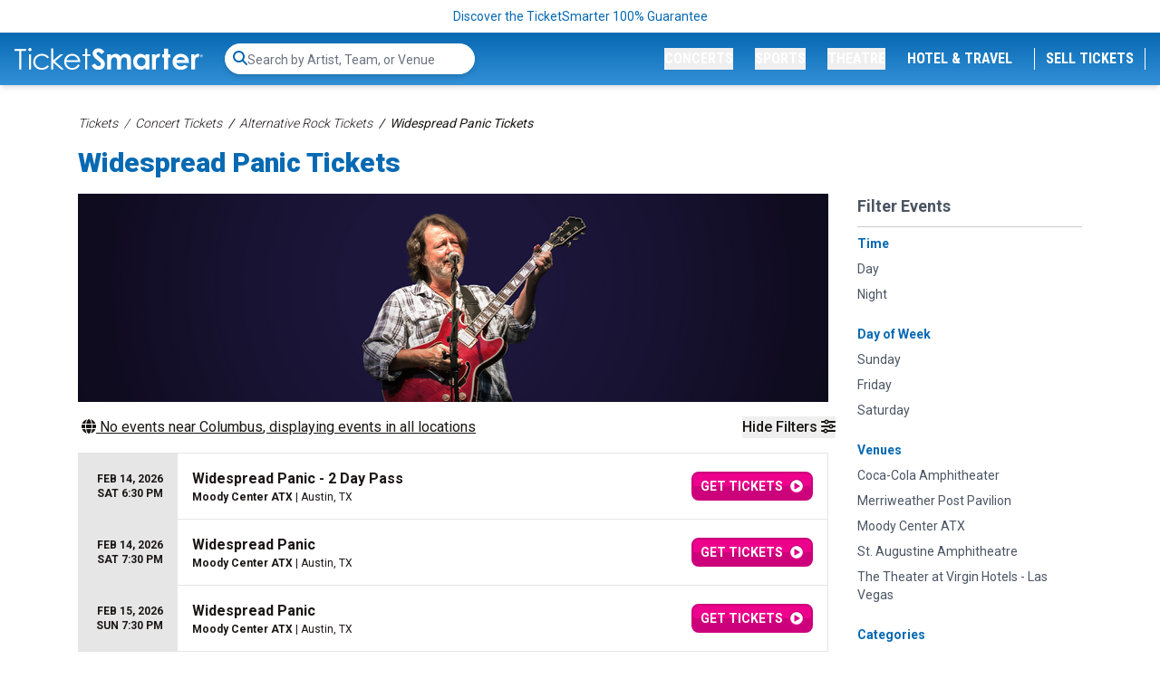

--- FILE ---
content_type: text/html; charset=UTF-8
request_url: https://www.ticketsmarter.com/p/widespread-panic-tickets
body_size: 26355
content:
<!DOCTYPE html>
<html lang="en">
<head>
    <script type="application/ld+json">[{"@context":"http:\/\/schema.org","@type":"Organization","url":"https:\/\/www.ticketsmarter.com","name":"ticketsmarter.com","contactPoint":[{"@type":"ContactPoint","telephone":"+18886715676","email":"postmaster@mg.ticketsmarter.com","contactType":"customer service","contactOption":"TollFree","areaServed":"US","availableLanguage":"English"}]},{"@context":"http:\/\/schema.org","@type":"WebSite","url":"https:\/\/www.ticketsmarter.com\/","potentialAction":{"@type":"SearchAction","target":"https:\/\/www.ticketsmarter.com\/search?query={search_term_string}","query-input":"required name=search_term_string"}},{"@context":"http:\/\/schema.org","@type":"MusicEvent","name":"Austin TX - Widespread Panic - 2 Day Pass","location":{"@type":"EventVenue","name":"Moody Center ATX","address":{"@type":"PostalAddress","addressLocality":"Austin","addressRegion":"TX","addressCountry":"US","streetAddress":"2001 Robert Dedman Drive","postalCode":"78712"},"geo":{"latitude":"30.28128582","longitude":"-97.73121653","@type":"GeoCoordinates"},"url":"https:\/\/www.ticketsmarter.com\/venues\/moody-center-atx"},"startDate":"2026-02-14T18:30","endDate":"2026-02-14","url":"https:\/\/www.ticketsmarter.com\/e\/widespread-panic-2-day-pass-tickets-austin-2-14-2026-moody-center-atx\/3200014","offers":{"@type":"AggregateOffer","url":"https:\/\/www.ticketsmarter.com\/e\/widespread-panic-2-day-pass-tickets-austin-2-14-2026-moody-center-atx\/3200014","availability":"http:\/\/schema.org\/InStock","priceCurrency":"USD","validThrough":"2026-02-14","lowPrice":"221.40","highPrice":"1187.01","price":"221.40","validFrom":"2025-11-06T20:12:06"},"eventAttendanceMode":"https:\/\/schema.org\/OfflineEventAttendanceMode","eventStatus":"https:\/\/schema.org\/EventScheduled","organizer":{"@type":"Organization","name":"Widespread Panic"},"image":["https:\/\/i.ticketsmarter.com\/069a3fb7-ab56-4374-a50f-6eb2919a578f\/performer\/Widespread-Panic-Concert-Tour-Tickets-TicketSmarter-H.png","https:\/\/i.ticketsmarter.com\/069a3fb7-ab56-4374-a50f-6eb2919a578f\/venue\/Moody-Center-Tickets-TicketSmarter-H.jpg"],"performer":[{"@type":"MusicGroup","name":"Widespread Panic","url":"https:\/\/www.ticketsmarter.com\/p\/widespread-panic-tickets"}],"description":"Buy Widespread Panic - 2 Day Pass tickets in Austin from TicketSmarter for the live event on Sat, Feb 14, 2026 6:30 pm. Tickets are 100% guaranteed."},{"@context":"http:\/\/schema.org","@type":"MusicEvent","name":"Austin TX - Widespread Panic","location":{"@type":"EventVenue","name":"Moody Center ATX","address":{"@type":"PostalAddress","addressLocality":"Austin","addressRegion":"TX","addressCountry":"US","streetAddress":"2001 Robert Dedman Drive","postalCode":"78712"},"geo":{"latitude":"30.28128582","longitude":"-97.73121653","@type":"GeoCoordinates"},"url":"https:\/\/www.ticketsmarter.com\/venues\/moody-center-atx"},"startDate":"2026-02-14T19:30","endDate":"2026-02-14","url":"https:\/\/www.ticketsmarter.com\/e\/widespread-panic-tickets-austin-2-14-2026-moody-center-atx\/3195225","offers":{"@type":"AggregateOffer","url":"https:\/\/www.ticketsmarter.com\/e\/widespread-panic-tickets-austin-2-14-2026-moody-center-atx\/3195225","availability":"http:\/\/schema.org\/InStock","priceCurrency":"USD","validThrough":"2026-02-14","lowPrice":"111.60","highPrice":"1187.01","price":"111.60","validFrom":"2025-11-03T23:56:04"},"eventAttendanceMode":"https:\/\/schema.org\/OfflineEventAttendanceMode","eventStatus":"https:\/\/schema.org\/EventScheduled","organizer":{"@type":"Organization","name":"Widespread Panic"},"image":["https:\/\/i.ticketsmarter.com\/069a3fb7-ab56-4374-a50f-6eb2919a578f\/performer\/Widespread-Panic-Concert-Tour-Tickets-TicketSmarter-H.png","https:\/\/i.ticketsmarter.com\/069a3fb7-ab56-4374-a50f-6eb2919a578f\/venue\/Moody-Center-Tickets-TicketSmarter-H.jpg"],"performer":[{"@type":"MusicGroup","name":"Widespread Panic","url":"https:\/\/www.ticketsmarter.com\/p\/widespread-panic-tickets"}],"description":"Buy Widespread Panic tickets in Austin from TicketSmarter for the live event on Sat, Feb 14, 2026 7:30 pm. Tickets are 100% guaranteed."},{"@context":"http:\/\/schema.org","@type":"MusicEvent","name":"Austin TX - Widespread Panic","location":{"@type":"EventVenue","name":"Moody Center ATX","address":{"@type":"PostalAddress","addressLocality":"Austin","addressRegion":"TX","addressCountry":"US","streetAddress":"2001 Robert Dedman Drive","postalCode":"78712"},"geo":{"latitude":"30.28128582","longitude":"-97.73121653","@type":"GeoCoordinates"},"url":"https:\/\/www.ticketsmarter.com\/venues\/moody-center-atx"},"startDate":"2026-02-15T19:30","endDate":"2026-02-15","url":"https:\/\/www.ticketsmarter.com\/e\/widespread-panic-tickets-austin-2-15-2026-moody-center-atx\/3195135","offers":{"@type":"AggregateOffer","url":"https:\/\/www.ticketsmarter.com\/e\/widespread-panic-tickets-austin-2-15-2026-moody-center-atx\/3195135","availability":"http:\/\/schema.org\/InStock","priceCurrency":"USD","validThrough":"2026-02-15","lowPrice":"103.65","highPrice":"959.85","price":"103.65","validFrom":"2025-11-03T23:54:04"},"eventAttendanceMode":"https:\/\/schema.org\/OfflineEventAttendanceMode","eventStatus":"https:\/\/schema.org\/EventScheduled","organizer":{"@type":"Organization","name":"Widespread Panic"},"image":["https:\/\/i.ticketsmarter.com\/069a3fb7-ab56-4374-a50f-6eb2919a578f\/performer\/Widespread-Panic-Concert-Tour-Tickets-TicketSmarter-H.png","https:\/\/i.ticketsmarter.com\/069a3fb7-ab56-4374-a50f-6eb2919a578f\/venue\/Moody-Center-Tickets-TicketSmarter-H.jpg"],"performer":[{"@type":"MusicGroup","name":"Widespread Panic","url":"https:\/\/www.ticketsmarter.com\/p\/widespread-panic-tickets"}],"description":"Buy Widespread Panic tickets in Austin from TicketSmarter for the live event on Sun, Feb 15, 2026 7:30 pm. Tickets are 100% guaranteed."},{"@context":"http:\/\/schema.org","@type":"MusicEvent","name":"St Augustine FL - Widespread Panic - 3 Day Pass (3\/20 - 3\/22)","location":{"@type":"EventVenue","name":"St. Augustine Amphitheatre","address":{"@type":"PostalAddress","addressLocality":"St Augustine","addressRegion":"FL","addressCountry":"US","streetAddress":"1340C A1A South On Anastasia Isle","postalCode":"32084"},"geo":{"latitude":"29.89426390","longitude":"-81.31320830","@type":"GeoCoordinates"},"url":"https:\/\/www.ticketsmarter.com\/venues\/st-augustine-amphitheatre"},"startDate":"2026-03-20T17:59","endDate":"2026-03-20","url":"https:\/\/www.ticketsmarter.com\/e\/widespread-panic-3-day-pass-3-20-3-22-tickets-st-augustine-3-20-2026-st-augustine-amphitheatre\/3233652","offers":{"@type":"AggregateOffer","url":"https:\/\/www.ticketsmarter.com\/e\/widespread-panic-3-day-pass-3-20-3-22-tickets-st-augustine-3-20-2026-st-augustine-amphitheatre\/3233652","availability":"http:\/\/schema.org\/InStock","priceCurrency":"USD","validThrough":"2026-03-20","lowPrice":"771.98","highPrice":"2178.00","price":"771.98","validFrom":"2025-12-05T18:08:03"},"eventAttendanceMode":"https:\/\/schema.org\/OfflineEventAttendanceMode","eventStatus":"https:\/\/schema.org\/EventScheduled","organizer":{"@type":"Organization","name":"Widespread Panic"},"image":["https:\/\/i.ticketsmarter.com\/069a3fb7-ab56-4374-a50f-6eb2919a578f\/performer\/Widespread-Panic-Concert-Tour-Tickets-TicketSmarter-H.png","https:\/\/i.ticketsmarter.com\/069a3fb7-ab56-4374-a50f-6eb2919a578f\/venue\/St-Augustine-Amphitheatre-Tickets-TicketSmarter-H.jpg"],"performer":[{"@type":"MusicGroup","name":"Widespread Panic","url":"https:\/\/www.ticketsmarter.com\/p\/widespread-panic-tickets"}],"description":"Buy Widespread Panic - 3 Day Pass (3\/20 - 3\/22) tickets in St Augustine from TicketSmarter for the live event on Fri, Mar 20, 2026 5:59 pm. Tickets are 100% guaranteed."},{"@context":"http:\/\/schema.org","@type":"MusicEvent","name":"St Augustine FL - Widespread Panic - Friday","location":{"@type":"EventVenue","name":"St. Augustine Amphitheatre","address":{"@type":"PostalAddress","addressLocality":"St Augustine","addressRegion":"FL","addressCountry":"US","streetAddress":"1340C A1A South On Anastasia Isle","postalCode":"32084"},"geo":{"latitude":"29.89426390","longitude":"-81.31320830","@type":"GeoCoordinates"},"url":"https:\/\/www.ticketsmarter.com\/venues\/st-augustine-amphitheatre"},"startDate":"2026-03-20T19:00","endDate":"2026-03-20","url":"https:\/\/www.ticketsmarter.com\/e\/widespread-panic-friday-tickets-st-augustine-3-20-2026-st-augustine-amphitheatre\/3233649","offers":{"@type":"AggregateOffer","url":"https:\/\/www.ticketsmarter.com\/e\/widespread-panic-friday-tickets-st-augustine-3-20-2026-st-augustine-amphitheatre\/3233649","availability":"http:\/\/schema.org\/InStock","priceCurrency":"USD","validThrough":"2026-03-20","lowPrice":"63.00","highPrice":"1130.99","price":"63.00","validFrom":"2025-12-05T18:06:03"},"eventAttendanceMode":"https:\/\/schema.org\/OfflineEventAttendanceMode","eventStatus":"https:\/\/schema.org\/EventScheduled","organizer":{"@type":"Organization","name":"Widespread Panic"},"image":["https:\/\/i.ticketsmarter.com\/069a3fb7-ab56-4374-a50f-6eb2919a578f\/performer\/Widespread-Panic-Concert-Tour-Tickets-TicketSmarter-H.png","https:\/\/i.ticketsmarter.com\/069a3fb7-ab56-4374-a50f-6eb2919a578f\/venue\/St-Augustine-Amphitheatre-Tickets-TicketSmarter-H.jpg"],"performer":[{"@type":"MusicGroup","name":"Widespread Panic","url":"https:\/\/www.ticketsmarter.com\/p\/widespread-panic-tickets"}],"description":"Buy Widespread Panic - Friday tickets in St Augustine from TicketSmarter for the live event on Fri, Mar 20, 2026 7:00 pm. Tickets are 100% guaranteed."},{"@context":"http:\/\/schema.org","@type":"MusicEvent","name":"St Augustine FL - Widespread Panic - Saturday","location":{"@type":"EventVenue","name":"St. Augustine Amphitheatre","address":{"@type":"PostalAddress","addressLocality":"St Augustine","addressRegion":"FL","addressCountry":"US","streetAddress":"1340C A1A South On Anastasia Isle","postalCode":"32084"},"geo":{"latitude":"29.89426390","longitude":"-81.31320830","@type":"GeoCoordinates"},"url":"https:\/\/www.ticketsmarter.com\/venues\/st-augustine-amphitheatre"},"startDate":"2026-03-21T19:00","endDate":"2026-03-21","url":"https:\/\/www.ticketsmarter.com\/e\/widespread-panic-saturday-tickets-st-augustine-3-21-2026-st-augustine-amphitheatre\/3233655","offers":{"@type":"AggregateOffer","url":"https:\/\/www.ticketsmarter.com\/e\/widespread-panic-saturday-tickets-st-augustine-3-21-2026-st-augustine-amphitheatre\/3233655","availability":"http:\/\/schema.org\/InStock","priceCurrency":"USD","validThrough":"2026-03-21","lowPrice":"77.27","highPrice":"1187.01","price":"77.27","validFrom":"2025-12-05T18:16:03"},"eventAttendanceMode":"https:\/\/schema.org\/OfflineEventAttendanceMode","eventStatus":"https:\/\/schema.org\/EventScheduled","organizer":{"@type":"Organization","name":"Widespread Panic"},"image":["https:\/\/i.ticketsmarter.com\/069a3fb7-ab56-4374-a50f-6eb2919a578f\/performer\/Widespread-Panic-Concert-Tour-Tickets-TicketSmarter-H.png","https:\/\/i.ticketsmarter.com\/069a3fb7-ab56-4374-a50f-6eb2919a578f\/venue\/St-Augustine-Amphitheatre-Tickets-TicketSmarter-H.jpg"],"performer":[{"@type":"MusicGroup","name":"Widespread Panic","url":"https:\/\/www.ticketsmarter.com\/p\/widespread-panic-tickets"}],"description":"Buy Widespread Panic - Saturday tickets in St Augustine from TicketSmarter for the live event on Sat, Mar 21, 2026 7:00 pm. Tickets are 100% guaranteed."},{"@context":"http:\/\/schema.org","@type":"MusicEvent","name":"St Augustine FL - Widespread Panic - Sunday","location":{"@type":"EventVenue","name":"St. Augustine Amphitheatre","address":{"@type":"PostalAddress","addressLocality":"St Augustine","addressRegion":"FL","addressCountry":"US","streetAddress":"1340C A1A South On Anastasia Isle","postalCode":"32084"},"geo":{"latitude":"29.89426390","longitude":"-81.31320830","@type":"GeoCoordinates"},"url":"https:\/\/www.ticketsmarter.com\/venues\/st-augustine-amphitheatre"},"startDate":"2026-03-22T18:30","endDate":"2026-03-22","url":"https:\/\/www.ticketsmarter.com\/e\/widespread-panic-sunday-tickets-st-augustine-3-22-2026-st-augustine-amphitheatre\/3233654","offers":{"@type":"AggregateOffer","url":"https:\/\/www.ticketsmarter.com\/e\/widespread-panic-sunday-tickets-st-augustine-3-22-2026-st-augustine-amphitheatre\/3233654","availability":"http:\/\/schema.org\/InStock","priceCurrency":"USD","validThrough":"2026-03-22","lowPrice":"67.50","highPrice":"989.01","price":"67.50","validFrom":"2025-12-05T18:14:03"},"eventAttendanceMode":"https:\/\/schema.org\/OfflineEventAttendanceMode","eventStatus":"https:\/\/schema.org\/EventScheduled","organizer":{"@type":"Organization","name":"Widespread Panic"},"image":["https:\/\/i.ticketsmarter.com\/069a3fb7-ab56-4374-a50f-6eb2919a578f\/performer\/Widespread-Panic-Concert-Tour-Tickets-TicketSmarter-H.png","https:\/\/i.ticketsmarter.com\/069a3fb7-ab56-4374-a50f-6eb2919a578f\/venue\/St-Augustine-Amphitheatre-Tickets-TicketSmarter-H.jpg"],"performer":[{"@type":"MusicGroup","name":"Widespread Panic","url":"https:\/\/www.ticketsmarter.com\/p\/widespread-panic-tickets"}],"description":"Buy Widespread Panic - Sunday tickets in St Augustine from TicketSmarter for the live event on Sun, Mar 22, 2026 6:30 pm. Tickets are 100% guaranteed."},{"@context":"http:\/\/schema.org","@type":"MusicEvent","name":"Birmingham AL - Widespread Panic - 2 Day Pass (4\/17 - 4\/18)","location":{"@type":"EventVenue","name":"Coca-Cola Amphitheater","address":{"@type":"PostalAddress","addressLocality":"Birmingham","addressRegion":"AL","addressCountry":"US","streetAddress":"2350 15th Ave North","postalCode":"35234"},"geo":{"latitude":"33.53389041","longitude":"-86.81173979","@type":"GeoCoordinates"},"url":"https:\/\/www.ticketsmarter.com\/venues\/coca-cola-amphitheater"},"startDate":"2026-04-17T18:00","endDate":"2026-04-17","url":"https:\/\/www.ticketsmarter.com\/e\/widespread-panic-2-day-pass-4-17-4-18-tickets-birmingham-4-17-2026-coca-cola-amphitheater\/3251712","offers":{"@type":"AggregateOffer","url":"https:\/\/www.ticketsmarter.com\/e\/widespread-panic-2-day-pass-4-17-4-18-tickets-birmingham-4-17-2026-coca-cola-amphitheater\/3251712","availability":"http:\/\/schema.org\/InStock","priceCurrency":"USD","validThrough":"2026-04-17","lowPrice":"179.37","highPrice":"450.00","price":"179.37","validFrom":"2025-12-30T23:38:03"},"eventAttendanceMode":"https:\/\/schema.org\/OfflineEventAttendanceMode","eventStatus":"https:\/\/schema.org\/EventScheduled","organizer":{"@type":"Organization","name":"Widespread Panic"},"image":["https:\/\/i.ticketsmarter.com\/069a3fb7-ab56-4374-a50f-6eb2919a578f\/performer\/Widespread-Panic-Concert-Tour-Tickets-TicketSmarter-H.png","https:\/\/i.ticketsmarter.com\/069a3fb7-ab56-4374-a50f-6eb2919a578f\/venue\/Coca-Cola-Amphitheater-Tickets-TicketSmarter-H.jpg"],"performer":[{"@type":"MusicGroup","name":"Widespread Panic","url":"https:\/\/www.ticketsmarter.com\/p\/widespread-panic-tickets"}],"description":"Buy Widespread Panic - 2 Day Pass (4\/17 - 4\/18) tickets in Birmingham from TicketSmarter for the live event on Fri, Apr 17, 2026 6:00 pm. Tickets are 100% guaranteed."},{"@context":"http:\/\/schema.org","@type":"MusicEvent","name":"Birmingham AL - Widespread Panic","location":{"@type":"EventVenue","name":"Coca-Cola Amphitheater","address":{"@type":"PostalAddress","addressLocality":"Birmingham","addressRegion":"AL","addressCountry":"US","streetAddress":"2350 15th Ave North","postalCode":"35234"},"geo":{"latitude":"33.53389041","longitude":"-86.81173979","@type":"GeoCoordinates"},"url":"https:\/\/www.ticketsmarter.com\/venues\/coca-cola-amphitheater"},"startDate":"2026-04-17T19:00","endDate":"2026-04-17","url":"https:\/\/www.ticketsmarter.com\/e\/widespread-panic-tickets-birmingham-4-17-2026-coca-cola-amphitheater\/3245883","offers":{"@type":"AggregateOffer","url":"https:\/\/www.ticketsmarter.com\/e\/widespread-panic-tickets-birmingham-4-17-2026-coca-cola-amphitheater\/3245883","availability":"http:\/\/schema.org\/InStock","priceCurrency":"USD","validThrough":"2026-04-17","lowPrice":"94.29","highPrice":"801.90","price":"94.29","validFrom":"2025-12-20T01:14:04"},"eventAttendanceMode":"https:\/\/schema.org\/OfflineEventAttendanceMode","eventStatus":"https:\/\/schema.org\/EventScheduled","organizer":{"@type":"Organization","name":"Widespread Panic"},"image":["https:\/\/i.ticketsmarter.com\/069a3fb7-ab56-4374-a50f-6eb2919a578f\/performer\/Widespread-Panic-Concert-Tour-Tickets-TicketSmarter-H.png","https:\/\/i.ticketsmarter.com\/069a3fb7-ab56-4374-a50f-6eb2919a578f\/venue\/Coca-Cola-Amphitheater-Tickets-TicketSmarter-H.jpg"],"performer":[{"@type":"MusicGroup","name":"Widespread Panic","url":"https:\/\/www.ticketsmarter.com\/p\/widespread-panic-tickets"}],"description":"Buy Widespread Panic tickets in Birmingham from TicketSmarter for the live event on Fri, Apr 17, 2026 7:00 pm. Tickets are 100% guaranteed."},{"@context":"http:\/\/schema.org","@type":"MusicEvent","name":"Birmingham AL - Widespread Panic","location":{"@type":"EventVenue","name":"Coca-Cola Amphitheater","address":{"@type":"PostalAddress","addressLocality":"Birmingham","addressRegion":"AL","addressCountry":"US","streetAddress":"2350 15th Ave North","postalCode":"35234"},"geo":{"latitude":"33.53389041","longitude":"-86.81173979","@type":"GeoCoordinates"},"url":"https:\/\/www.ticketsmarter.com\/venues\/coca-cola-amphitheater"},"startDate":"2026-04-18T19:00","endDate":"2026-04-18","url":"https:\/\/www.ticketsmarter.com\/e\/widespread-panic-tickets-birmingham-4-18-2026-coca-cola-amphitheater\/3250531","offers":{"@type":"AggregateOffer","url":"https:\/\/www.ticketsmarter.com\/e\/widespread-panic-tickets-birmingham-4-18-2026-coca-cola-amphitheater\/3250531","availability":"http:\/\/schema.org\/InStock","priceCurrency":"USD","validThrough":"2026-04-18","lowPrice":"84.60","highPrice":"1205.02","price":"84.60","validFrom":"2025-12-29T21:08:03"},"eventAttendanceMode":"https:\/\/schema.org\/OfflineEventAttendanceMode","eventStatus":"https:\/\/schema.org\/EventScheduled","organizer":{"@type":"Organization","name":"Widespread Panic"},"image":["https:\/\/i.ticketsmarter.com\/069a3fb7-ab56-4374-a50f-6eb2919a578f\/performer\/Widespread-Panic-Concert-Tour-Tickets-TicketSmarter-H.png","https:\/\/i.ticketsmarter.com\/069a3fb7-ab56-4374-a50f-6eb2919a578f\/venue\/Coca-Cola-Amphitheater-Tickets-TicketSmarter-H.jpg"],"performer":[{"@type":"MusicGroup","name":"Widespread Panic","url":"https:\/\/www.ticketsmarter.com\/p\/widespread-panic-tickets"}],"description":"Buy Widespread Panic tickets in Birmingham from TicketSmarter for the live event on Sat, Apr 18, 2026 7:00 pm. Tickets are 100% guaranteed."},{"@context":"http:\/\/schema.org","@type":"MusicEvent","name":"Las Vegas NV - Widespread Panic - 3 Day Pass (05\/08 - 05\/10)","location":{"@type":"EventVenue","name":"The Theater at Virgin Hotels - Las Vegas","address":{"@type":"PostalAddress","addressLocality":"Las Vegas","addressRegion":"NV","addressCountry":"US","streetAddress":"4455 Paradise Rd.","postalCode":"89169"},"geo":{"latitude":"36.12494930","longitude":"-115.15500740","@type":"GeoCoordinates"},"url":"https:\/\/www.ticketsmarter.com\/venues\/the-theater-at-virgin-hotels-las-vegas"},"startDate":"2026-05-08T19:59","endDate":"2026-05-08","url":"https:\/\/www.ticketsmarter.com\/e\/widespread-panic-3-day-pass-05-08-05-10-tickets-las-vegas-5-8-2026-the-theater-at-virgin-hotels-las-vegas\/3263440","offers":{"@type":"AggregateOffer","url":"https:\/\/www.ticketsmarter.com\/e\/widespread-panic-3-day-pass-05-08-05-10-tickets-las-vegas-5-8-2026-the-theater-at-virgin-hotels-las-vegas\/3263440","availability":"http:\/\/schema.org\/InStock","priceCurrency":"USD","validThrough":"2026-05-08","lowPrice":"325.40","highPrice":"776.25","price":"325.40","validFrom":"2026-01-08T16:32:03"},"eventAttendanceMode":"https:\/\/schema.org\/OfflineEventAttendanceMode","eventStatus":"https:\/\/schema.org\/EventScheduled","organizer":{"@type":"Organization","name":"Widespread Panic"},"image":["https:\/\/i.ticketsmarter.com\/069a3fb7-ab56-4374-a50f-6eb2919a578f\/performer\/Widespread-Panic-Concert-Tour-Tickets-TicketSmarter-H.png","https:\/\/i.ticketsmarter.com\/069a3fb7-ab56-4374-a50f-6eb2919a578f\/venue\/The-Theater-at-Virgin-Hotels-Las-Vegas-Tickets-TicketSmarter-H.jpg"],"performer":[{"@type":"MusicGroup","name":"Widespread Panic","url":"https:\/\/www.ticketsmarter.com\/p\/widespread-panic-tickets"}],"description":"Buy Widespread Panic - 3 Day Pass (05\/08 - 05\/10) tickets in Las Vegas from TicketSmarter for the live event on Fri, May 8, 2026 7:59 pm. Tickets are 100% guaranteed."},{"@context":"http:\/\/schema.org","@type":"MusicEvent","name":"Las Vegas NV - Widespread Panic","location":{"@type":"EventVenue","name":"The Theater at Virgin Hotels - Las Vegas","address":{"@type":"PostalAddress","addressLocality":"Las Vegas","addressRegion":"NV","addressCountry":"US","streetAddress":"4455 Paradise Rd.","postalCode":"89169"},"geo":{"latitude":"36.12494930","longitude":"-115.15500740","@type":"GeoCoordinates"},"url":"https:\/\/www.ticketsmarter.com\/venues\/the-theater-at-virgin-hotels-las-vegas"},"startDate":"2026-05-08T21:00","endDate":"2026-05-08","url":"https:\/\/www.ticketsmarter.com\/e\/widespread-panic-tickets-las-vegas-5-8-2026-the-theater-at-virgin-hotels-las-vegas\/3258721","offers":{"@type":"AggregateOffer","url":"https:\/\/www.ticketsmarter.com\/e\/widespread-panic-tickets-las-vegas-5-8-2026-the-theater-at-virgin-hotels-las-vegas\/3258721","availability":"http:\/\/schema.org\/InStock","priceCurrency":"USD","validThrough":"2026-05-08","lowPrice":"43.47","highPrice":"279.86","price":"43.47","validFrom":"2026-01-05T23:28:03"},"eventAttendanceMode":"https:\/\/schema.org\/OfflineEventAttendanceMode","eventStatus":"https:\/\/schema.org\/EventScheduled","organizer":{"@type":"Organization","name":"Widespread Panic"},"image":["https:\/\/i.ticketsmarter.com\/069a3fb7-ab56-4374-a50f-6eb2919a578f\/performer\/Widespread-Panic-Concert-Tour-Tickets-TicketSmarter-H.png","https:\/\/i.ticketsmarter.com\/069a3fb7-ab56-4374-a50f-6eb2919a578f\/venue\/The-Theater-at-Virgin-Hotels-Las-Vegas-Tickets-TicketSmarter-H.jpg"],"performer":[{"@type":"MusicGroup","name":"Widespread Panic","url":"https:\/\/www.ticketsmarter.com\/p\/widespread-panic-tickets"}],"description":"Buy Widespread Panic tickets in Las Vegas from TicketSmarter for the live event on Fri, May 8, 2026 9:00 pm. Tickets are 100% guaranteed."},{"@context":"http:\/\/schema.org","@type":"MusicEvent","name":"Las Vegas NV - Widespread Panic","location":{"@type":"EventVenue","name":"The Theater at Virgin Hotels - Las Vegas","address":{"@type":"PostalAddress","addressLocality":"Las Vegas","addressRegion":"NV","addressCountry":"US","streetAddress":"4455 Paradise Rd.","postalCode":"89169"},"geo":{"latitude":"36.12494930","longitude":"-115.15500740","@type":"GeoCoordinates"},"url":"https:\/\/www.ticketsmarter.com\/venues\/the-theater-at-virgin-hotels-las-vegas"},"startDate":"2026-05-09T21:00","endDate":"2026-05-09","url":"https:\/\/www.ticketsmarter.com\/e\/widespread-panic-tickets-las-vegas-5-9-2026-the-theater-at-virgin-hotels-las-vegas\/3258723","offers":{"@type":"AggregateOffer","url":"https:\/\/www.ticketsmarter.com\/e\/widespread-panic-tickets-las-vegas-5-9-2026-the-theater-at-virgin-hotels-las-vegas\/3258723","availability":"http:\/\/schema.org\/InStock","priceCurrency":"USD","validThrough":"2026-05-09","lowPrice":"43.47","highPrice":"6489.00","price":"43.47","validFrom":"2026-01-05T23:28:03"},"eventAttendanceMode":"https:\/\/schema.org\/OfflineEventAttendanceMode","eventStatus":"https:\/\/schema.org\/EventScheduled","organizer":{"@type":"Organization","name":"Widespread Panic"},"image":["https:\/\/i.ticketsmarter.com\/069a3fb7-ab56-4374-a50f-6eb2919a578f\/performer\/Widespread-Panic-Concert-Tour-Tickets-TicketSmarter-H.png","https:\/\/i.ticketsmarter.com\/069a3fb7-ab56-4374-a50f-6eb2919a578f\/venue\/The-Theater-at-Virgin-Hotels-Las-Vegas-Tickets-TicketSmarter-H.jpg"],"performer":[{"@type":"MusicGroup","name":"Widespread Panic","url":"https:\/\/www.ticketsmarter.com\/p\/widespread-panic-tickets"}],"description":"Buy Widespread Panic tickets in Las Vegas from TicketSmarter for the live event on Sat, May 9, 2026 9:00 pm. Tickets are 100% guaranteed."},{"@context":"http:\/\/schema.org","@type":"MusicEvent","name":"Las Vegas NV - Widespread Panic","location":{"@type":"EventVenue","name":"The Theater at Virgin Hotels - Las Vegas","address":{"@type":"PostalAddress","addressLocality":"Las Vegas","addressRegion":"NV","addressCountry":"US","streetAddress":"4455 Paradise Rd.","postalCode":"89169"},"geo":{"latitude":"36.12494930","longitude":"-115.15500740","@type":"GeoCoordinates"},"url":"https:\/\/www.ticketsmarter.com\/venues\/the-theater-at-virgin-hotels-las-vegas"},"startDate":"2026-05-10T21:00","endDate":"2026-05-10","url":"https:\/\/www.ticketsmarter.com\/e\/widespread-panic-tickets-las-vegas-5-10-2026-the-theater-at-virgin-hotels-las-vegas\/3258716","offers":{"@type":"AggregateOffer","url":"https:\/\/www.ticketsmarter.com\/e\/widespread-panic-tickets-las-vegas-5-10-2026-the-theater-at-virgin-hotels-las-vegas\/3258716","availability":"http:\/\/schema.org\/InStock","priceCurrency":"USD","validThrough":"2026-05-10","lowPrice":"43.47","highPrice":"275.81","price":"43.47","validFrom":"2026-01-05T23:28:02"},"eventAttendanceMode":"https:\/\/schema.org\/OfflineEventAttendanceMode","eventStatus":"https:\/\/schema.org\/EventScheduled","organizer":{"@type":"Organization","name":"Widespread Panic"},"image":["https:\/\/i.ticketsmarter.com\/069a3fb7-ab56-4374-a50f-6eb2919a578f\/performer\/Widespread-Panic-Concert-Tour-Tickets-TicketSmarter-H.png","https:\/\/i.ticketsmarter.com\/069a3fb7-ab56-4374-a50f-6eb2919a578f\/venue\/The-Theater-at-Virgin-Hotels-Las-Vegas-Tickets-TicketSmarter-H.jpg"],"performer":[{"@type":"MusicGroup","name":"Widespread Panic","url":"https:\/\/www.ticketsmarter.com\/p\/widespread-panic-tickets"}],"description":"Buy Widespread Panic tickets in Las Vegas from TicketSmarter for the live event on Sun, May 10, 2026 9:00 pm. Tickets are 100% guaranteed."},{"@context":"http:\/\/schema.org","@type":"MusicEvent","name":"Columbia MD - All Good Now Festival - 2 Day Pass (6\/13-614)","location":{"@type":"EventVenue","name":"Merriweather Post Pavilion","address":{"@type":"PostalAddress","addressLocality":"Columbia","addressRegion":"MD","addressCountry":"US","streetAddress":"10475 Little Patuxent Parkway","postalCode":"21044"},"geo":{"latitude":"39.20665800","longitude":"-76.88362610","@type":"GeoCoordinates"},"url":"https:\/\/www.ticketsmarter.com\/venues\/merriweather-post-pavilion"},"startDate":"2026-06-13T08:00","endDate":"2026-06-13","url":"https:\/\/www.ticketsmarter.com\/e\/all-good-now-festival-2-day-pass-6-13-614-tickets-columbia-6-13-2026-merriweather-post-pavilion\/3261361","offers":{"@type":"AggregateOffer","url":"https:\/\/www.ticketsmarter.com\/e\/all-good-now-festival-2-day-pass-6-13-614-tickets-columbia-6-13-2026-merriweather-post-pavilion\/3261361","availability":"http:\/\/schema.org\/InStock","priceCurrency":"USD","validThrough":"2026-06-13","lowPrice":"253.96","highPrice":"1125.00","price":"253.96","validFrom":"2026-01-07T17:22:03"},"eventAttendanceMode":"https:\/\/schema.org\/OfflineEventAttendanceMode","eventStatus":"https:\/\/schema.org\/EventScheduled","organizer":{"@type":"Organization","name":"All Good Now Festival"},"image":["https:\/\/i.ticketsmarter.com\/069a3fb7-ab56-4374-a50f-6eb2919a578f\/performer\/Lettuce-Concert-Tour-TicketSmarter-Events-Tickets.jpg","https:\/\/i.ticketsmarter.com\/069a3fb7-ab56-4374-a50f-6eb2919a578f\/performer\/Widespread-Panic-Concert-Tour-Tickets-TicketSmarter-H.png","https:\/\/i.ticketsmarter.com\/069a3fb7-ab56-4374-a50f-6eb2919a578f\/performer\/Larkin-Poe-Concert-Tour-Tickets-TicketSmarter-H.png","https:\/\/i.ticketsmarter.com\/069a3fb7-ab56-4374-a50f-6eb2919a578f\/venue\/Merriweather-Post-Pavilion-Tickets-TicketSmarter-H.jpg"],"performer":[{"@type":"MusicGroup","name":"All Good Now Festival","url":"https:\/\/www.ticketsmarter.com\/p\/all-good-now-festival-tickets"},{"@type":"MusicGroup","name":"Dark Star Orchestra","url":"https:\/\/www.ticketsmarter.com\/p\/dark-star-orchestra-tickets"},{"@type":"MusicGroup","name":"Greensky Bluegrass","url":"https:\/\/www.ticketsmarter.com\/p\/greensky-bluegrass-tickets"},{"@type":"MusicGroup","name":"Lettuce","url":"https:\/\/www.ticketsmarter.com\/p\/lettuce-tickets"},{"@type":"MusicGroup","name":"The Wood Brothers","url":"https:\/\/www.ticketsmarter.com\/p\/the-wood-brothers-tickets"},{"@type":"MusicGroup","name":"Widespread Panic","url":"https:\/\/www.ticketsmarter.com\/p\/widespread-panic-tickets"},{"@type":"MusicGroup","name":"Larkin Poe","url":"https:\/\/www.ticketsmarter.com\/p\/larkin-poe-tickets"}],"description":"Buy All Good Now Festival - 2 Day Pass (6\/13-614) tickets in Columbia from TicketSmarter for the live event on Sat, Jun 13, 2026 8:00 am. Tickets are 100% guaranteed."}]</script>

    <link rel="preconnect" href="https://fonts.googleapis.com">
    <link rel="preconnect" href="https://fonts.gstatic.com" crossorigin>
    <link rel="stylesheet" href="https://fonts.googleapis.com/css2?family=Material+Symbols+Outlined:wght@100" />
    <link
        rel="preload"
        href="https://fonts.googleapis.com/css2?family=Roboto+Condensed:wght@300;400;700&family=Roboto:wght@100;300;400;500;700;900&display=swap"
        as="style"
        onload="this.onload=null;this.rel='stylesheet'"
    />
        <meta http-equiv="X-UA-Compatible" content="IE=edge"/>
    <meta name="viewport" content="width=device-width, initial-scale=1.0"/>
        <link rel="stylesheet" href="https://i.ticketsmarter.com/dist/css/app.545a83e21dbccd846361.css">
    
    <title>Buy Widespread Panic Tickets, Tour Dates & Schedule - TicketSmarter</title>
    <meta http-equiv="Content-Type" content="text/html; charset=utf-8">
    <meta property="og:title" content="Buy Widespread Panic Tickets, Tour Dates & Schedule - TicketSmarter"/>
    <meta property="og:description" content="Get Widespread Panic tickets at TicketSmarter. Find tour dates, schedules and locate the best seats and prices for concerts with our seating chart.">
    <meta property="og:type" content="website"/>
    <meta property="og:url" content="https://www.ticketsmarter.com/p/widespread-panic-tickets"/>
            <meta property="og:image" content="https://i.ticketsmarter.com/069a3fb7-ab56-4374-a50f-6eb2919a578f/performer/Widespread-Panic-Concert-Tour-Tickets-TicketSmarter-H.png"/>
        <meta property="og:image:url" content="https://i.ticketsmarter.com/069a3fb7-ab56-4374-a50f-6eb2919a578f/performer/Widespread-Panic-Concert-Tour-Tickets-TicketSmarter-H.png}"/>
        <meta property="twitter:image" content="https://i.ticketsmarter.com/069a3fb7-ab56-4374-a50f-6eb2919a578f/performer/Widespread-Panic-Concert-Tour-Tickets-TicketSmarter-H.png"/>
        <meta name="twitter:card" content="summary_large_image">
            
            <link rel="icon"
              type="image/png"
              href="https://i.ticketsmarter.com/069a3fb7-ab56-4374-a50f-6eb2919a578f/list/ticketsmarter-favicon-2024-2.png">
        <meta name="keywords" content="Widespread Panic Tickets">
<meta name="description" content="Get Widespread Panic tickets at TicketSmarter. Find tour dates, schedules and locate the best seats and prices for concerts with our seating chart.">

    <link rel="canonical" href="https://www.ticketsmarter.com/p/widespread-panic-tickets" >

    <script>
window.dataLayer = window.dataLayer || [];
function gtag(){dataLayer.push(arguments);}
gtag('event','select_content',{"content_type":"performer","content_id":"TE_13042"});
gtag('event','page_info',{"pageCategory":"performer","pageData":{"performerId":"13042","performerName":"Widespread Panic"}});
</script>

    <link rel="manifest" href="https://www.ticketsmarter.com/manifest.json">
<meta name="mobile-web-app-capable" content="yes">
<meta name="apple-mobile-web-app-capable" content="yes">
<meta name="application-name" content="Ticket Smarter">
<meta name="apple-mobile-web-app-title" content="Ticket Smarter">
<meta name="theme-color" content="#3372b7">
<meta name="msapplication-navbutton-color" content="#3372b7">
<meta name="apple-mobile-web-app-status-bar-style" content="black-translucent">
<meta name="msapplication-starturl" content="/">

<link rel="icon" sizes="512x512" href="https://www.ticketsmarter.com/content/uploaded/TicketSmarter-512x512.png">
<link rel="apple-touch-icon" sizes="512x512" href="https://www.ticketsmarter.com/content/uploaded/TicketSmarter-512x512.png">



<!-- Google Tag Manager -->
<script>(function(w,d,s,l,i){w[l]=w[l]||[];w[l].push({'gtm.start':
new Date().getTime(),event:'gtm.js'});var f=d.getElementsByTagName(s)[0],
j=d.createElement(s),dl=l!='dataLayer'?'&l='+l:'';j.async=true;j.src=
'https://www.googletagmanager.com/gtm.js?id='+i+dl;f.parentNode.insertBefore(j,f);
})(window,document,'script','dataLayer','GTM-KWNPLHS');</script>
<!-- End Google Tag Manager -->


<link rel="dns-prefetch" href="https://www.google-analytics.com">
<link rel="dns-prefetch" href="https://www.googletagmanager.com">
<link rel="preconnect" href="https://www.google-analytics.com">
<link rel="preconnect" href="https://googleads.g.doubleclick.net">
<link rel="preload" href="//bat.bing.com/bat.js">
<meta name="google-site-verification" content="yUsndCMRYVzDZ8xKP49m_6G_ucTaoVZvgsEmVDfFf8A" />
<meta name="google-site-verification" content="MhKYgMG232WotpsE6YCuSQznK64hPSMR6Zc-W8L7FX8" />
<meta name="facebook-domain-verification" content="ftrpdpw61g2k1a21afbskowzpr9on3" />

<!-- Bing Verification -->
<!--<script async custom-element="amp-analytics" src="https://cdn.ampproject.org/v0/amp-analytics-0.1.js"></script>-->
                <meta name="msvalidate.01" content="D9A4C871C35928E33D0314AD289137E2" />

                <meta name="msvalidate.01" content="B7F75E2962258586977CBB011161A9E4" />
<!-- End Bing Verification -->

<!-- Facebook Pixel Code --> 
<script>
!function(f,b,e,v,n,t,s)
{if(f.fbq)return;n=f.fbq=function(){n.callMethod?
n.callMethod.apply(n,arguments):n.queue.push(arguments)};
if(!f._fbq)f._fbq=n;n.push=n;n.loaded=!0;n.version='2.0';
n.queue=[];t=b.createElement(e);t.async=!0;
t.src=v;s=b.getElementsByTagName(e)[0];
s.parentNode.insertBefore(t,s)}(window,document,'script',
'https://connect.facebook.net/en_US/fbevents.js');
 fbq('init', '445868932986977'); 
fbq('track', 'PageView');
</script>
<!-- End Facebook Pixel Code -->

<!--<script src="/content/push/addtohomescreen.js?v=07"></script>-->
<!--<script>addToHomescreen();</script>-->

<!-- TrustBox script -->
<script type="text/javascript" src="//widget.trustpilot.com/bootstrap/v5/tp.widget.bootstrap.min.js" async></script>
<!-- End TrustBox script -->
<style>.trustpilot-widget{padding-bottom:10px}</style>
<style>.local-header{white-space: pre-wrap}.games-events{padding-left:2px}</style>





    <script>var cjData = {"name":"Widespread Panic","type":"subCategory"};</script>
    <meta name="lytics:topics" content="type: concert, category: Alternative Rock, performer: Widespread Panic">
</head>
<body class="page-performer  page-internal">
<noscript>
 <img height="1" width="1" src="https://www.facebook.com/tr?id=445868932986977&ev=PageView&noscript=1"/>
</noscript>

<!-- Google Tag Manager (noscript) -->
<noscript><iframe src="https://www.googletagmanager.com/ns.html?id=GTM-KWNPLHS"
height="0" width="0" style="display:none;visibility:hidden"></iframe></noscript>
<!-- End Google Tag Manager (noscript) -->



<!-- Global site tag (gtag) - Google Ads: 934577750 
 <amp-analytics type="gtag" data-credentials="include"> <script type="application/json"> { "vars": { "gtag_id": "AW-934577750", "config": { "AW-934577750": { "groups": "default" } } }, "triggers": { } } </script> </amp-analytics>
-->

<script async src="https://www.googletagmanager.com/gtag/js?id=AW-934577750"></script>
<script>
  window.dataLayer = window.dataLayer || [];
  function gtag(){dataLayer.push(arguments);}
  gtag('js', new Date());

gtag('config', 'AW-934577750', {'allow_enhanced_conversions': true});
</script>





            <div class="top-disclaimer relative text-center w-full text-sm text-primary py-2">
            
                            <a href="/legit-guarantee" class="small legal text-center top-disclaimer" target="_blank">Discover the TicketSmarter 100% Guarantee</a>
                    </div>
    
<div class="logo-nav transition-all py-3 px-4 w-full flex items-center z-[5500] shadow-md  bg-gradient-to-b from-primary to-primary-light "
     x-data="{ atTop: false }"
     @scroll.window="atTop = (window.pageYOffset < 36) ? false: true"
     @load.window="atTop = (window.pageYOffset < 36) ? false: true"

     :class="atTop ? 'menu-scrolling top-0' : 'menu-top'"
     >
    <div x-cloak class="bg-transition-nav transition-all duration-300 absolute inset-0 z-0 bg-gradient-to-b from-light to-white"></div>
    
            <a href="/" class="logo relative inline-block w-36 lg:w-52 lg:min-w-52 z-10 shrink-0">
            <img class="brightness-0 invert transition-all" src="https://i.ticketsmarter.com/069a3fb7-ab56-4374-a50f-6eb2919a578f/categories/logo.svg" alt="ticketsmarter.com" width="208" height="25">
        </a>
        <div id="top-search-bar" class="top-search-bar transition-all relative flex items-center w-full grow" style="display: none;">
        <search-bar id="search-bar-ce" class="search-bar-ce hidden"></search-bar>
        <div id="fsb-top" class="search-bar-ce fsbtemp"><div class="search-bar-parent"><div class="search-bar border-white"><form class="search-bar-form"><label for="top-search" class="sr-only">Search...</label> <input type="text" id="top-search" name="query" autocomplete="off" placeholder="Search by Artist, Team, or Venue" class="search-bar-input"></form> <div class="search-icon"><svg aria-hidden="true" focusable="false" data-prefix="fas" data-icon="search" role="img" xmlns="http://www.w3.org/2000/svg" viewBox="0 0 512 512" class="svg-inline--fa fa-search fa-w-16"><path fill="currentColor" d="M505 442.7L405.3 343c-4.5-4.5-10.6-7-17-7H372c27.6-35.3 44-79.7 44-128C416 93.1 322.9 0 208 0S0 93.1 0 208s93.1 208 208 208c48.3 0 92.7-16.4 128-44v16.3c0 6.4 2.5 12.5 7 17l99.7 99.7c9.4 9.4 24.6 9.4 33.9 0l28.3-28.3c9.4-9.4 9.4-24.6.1-34zM208 336c-70.7 0-128-57.2-128-128 0-70.7 57.2-128 128-128 70.7 0 128 57.2 128 128 0 70.7-57.2 128-128 128z" class=""></path></svg></div></div></div></div>
    </div>
    <nav x-cloak class="navigation transition-all md:transition-none w-full absolute md:relative md:w-auto top-full inset-x-0 z-50 bg-white md:bg-transparent py-4 md:py-0 rounded-lg shadow-md md:shadow-none md:mt-0 ml-auto"
         :class="{ 'transform opacity-100 scale-100 translate-x-0': $store.mobileopen, 'opacity-0 scale-95 translate-x-full md:translate-x-0 md:opacity-100 md:scale-100': (!$store.mobileopen) }">
        <div class="nav-items">
            <div x-cloak class="menu flex flex-col md:flex-row items-center md:justify-end space-y-3 md:space-y-0 md:space-x-6 relative z-50">
                <button class="nav-button scroll-search-btn text-sm lg:text-base font-condensed uppercase transition-all text-center text-primary md:text-white block md:inline-block w-full md:w-auto font-black hover:text-dark"
                        @click="$store.searchopen = !($store.searchopen)">
                    <i class="fas fa-search"></i>
                </button>
                
                                                            <a x-cloak href="/"
                           class="nav-button text-sm lg:text-base font-condensed uppercase transition-all text-center text-primary whitespace-nowrap md:text-white block md:hidden w-full md:w-auto uppercase font-black hover:text-dark">Home</a>
                                                                                <div class="menu-item w-full md:w-auto sm:static lg:relative" x-data="{ itemopen: false }">
                            <button x-cloak class="nav-button text-sm lg:text-base font-condensed uppercase transition-colors text-center text-primary md:text-white block md:inline-block whitespace-nowrap w-full md:w-auto font-black hover:text-dark"
                                    @click="itemopen = !itemopen">Concerts</button>
                            <div x-cloak
                                 class="dropdown w-full md:mt-2 md:w-auto absolute bg-white top-0 md:top-full right-0 z-50 md:shadow-md overflow-hidden"
                                 x-show="itemopen" @click.away="itemopen = false;"
                                 :class="{ 'transform opacity-100 scale-100': open, 'opacity-0 scale-95': !open }"
                                 x-transition>
                                <button @click="itemopen = false" class="btn-back pl-2 font-semibold mb-2 text-base md:hidden">Back</button>
                                <div class="mobile-label pl-2 uppercase mb-2 text-sm sm md:hidden">Concerts</div>
                                
                                <div x-data="{ tab: window.location.hash ? window.location.hash.substring(1) : '54-57' }"
                                     class="tabbed-ui flex w-full md:w-[500px]">
                                    <!-- The tabs navigation -->
                                    <div class="links w-28 sm:w-32 sm:min-w-[128px] bg-light flex flex-col text-sm"
                                         role="menu" aria-orientation="vertical"
                                         aria-labelledby="nav-item-dropdown-54">
                                                                                    <button id="tab-item-54-57"
                                                    class="btn-tab-link text-left font-semibold mb-2 p-2 hover:text-secondary transition-colors"
                                                    :class="{ 'active text-white bg-primary': tab === '54-57' }"
                                                    @click.prevent="tab = '54-57';"
                                                    role="menuitem">Most Popular</button>
                                                                                    <button id="tab-item-54-61"
                                                    class="btn-tab-link text-left font-semibold mb-2 p-2 hover:text-secondary transition-colors"
                                                    :class="{ 'active text-white bg-primary': tab === '54-61' }"
                                                    @click.prevent="tab = '54-61';"
                                                    role="menuitem">Country Music</button>
                                                                                    <button id="tab-item-54-59"
                                                    class="btn-tab-link text-left font-semibold mb-2 p-2 hover:text-secondary transition-colors"
                                                    :class="{ 'active text-white bg-primary': tab === '54-59' }"
                                                    @click.prevent="tab = '54-59';"
                                                    role="menuitem">Hip-Hop Concerts</button>
                                                                                    <button id="tab-item-54-85"
                                                    class="btn-tab-link text-left font-semibold mb-2 p-2 hover:text-secondary transition-colors"
                                                    :class="{ 'active text-white bg-primary': tab === '54-85' }"
                                                    @click.prevent="tab = '54-85';"
                                                    role="menuitem">Latin Concerts</button>
                                                                                    <button id="tab-item-54-82"
                                                    class="btn-tab-link text-left font-semibold mb-2 p-2 hover:text-secondary transition-colors"
                                                    :class="{ 'active text-white bg-primary': tab === '54-82' }"
                                                    @click.prevent="tab = '54-82';"
                                                    role="menuitem">Alternative Concerts</button>
                                                                                    <button id="tab-item-54-63"
                                                    class="btn-tab-link text-left font-semibold mb-2 p-2 hover:text-secondary transition-colors"
                                                    :class="{ 'active text-white bg-primary': tab === '54-63' }"
                                                    @click.prevent="tab = '54-63';"
                                                    role="menuitem">Music Festivals</button>
                                                                            </div>
                                    <div class="categories p-2 overflow-y-auto w-full">
                                                                                    <div class="category-tab text-sm flex flex-col h-full"
                                                 x-show="tab === '54-57'"
                                                 :class="{ 'active transform opacity-100 scale-100 block': tab === '54-57', 'opacity-0 scale-0 hidden': tab !== '54-57'}"

                                                 x-transition>
                                                
                                                                                                    <div class="sub-cats grid grid-cols-1 sm:grid-cols-2 sm:gap-4">
                                                        <div class="subcategories-list">
                                                                                                                                                                                    <a class="dd-performer no-underline text-neutral-500 block mb-2 hover:text-primary"
                                                               href="/p/bruno-mars-tickets">Bruno Mars</a>
                                                                                                                                                                                    <a class="dd-performer no-underline text-neutral-500 block mb-2 hover:text-primary"
                                                               href="/p/bts-bangtan-boys-tickets">BTS - Bangtan Boys</a>
                                                                                                                                                                                    <a class="dd-performer no-underline text-neutral-500 block mb-2 hover:text-primary"
                                                               href="/p/guns-n-roses-tickets">Guns N Roses</a>
                                                                                                                                                                                    <a class="dd-performer no-underline text-neutral-500 block mb-2 hover:text-primary"
                                                               href="/p/journey-tickets">Journey</a>
                                                                                                                                                                                    <a class="dd-performer no-underline text-neutral-500 block mb-2 hover:text-primary"
                                                               href="/p/ac-dc-tickets">AC/DC</a>
                                                                                                                                                                                    <a class="dd-performer no-underline text-neutral-500 block mb-2 hover:text-primary"
                                                               href="/p/morgan-wallen-tickets">Morgan Wallen</a>
                                                                                                                                                                                    <a class="dd-performer no-underline text-neutral-500 block mb-2 hover:text-primary"
                                                               href="/p/yungblud-tickets">Yungblud</a>
                                                                                                                                                                                    <a class="dd-performer no-underline text-neutral-500 block mb-2 hover:text-primary"
                                                               href="/p/nine-inch-nails-tickets">Nine Inch Nails</a>
                                                                                                                                                                                </div>
                                                        <div class="subcategories-list">
                                                                                                                        <a class="dd-performer no-underline text-neutral-500 block mb-2 hover:text-primary"
                                                               href="/p/ed-sheeran-tickets">Ed Sheeran</a>
                                                                                                                                                                                    <a class="dd-performer no-underline text-neutral-500 block mb-2 hover:text-primary"
                                                               href="/p/cardi-b-tickets">Cardi B</a>
                                                                                                                                                                                    <a class="dd-performer no-underline text-neutral-500 block mb-2 hover:text-primary"
                                                               href="/p/my-chemical-romance-tickets">My Chemical Romance</a>
                                                                                                                                                                                    <a class="dd-performer no-underline text-neutral-500 block mb-2 hover:text-primary"
                                                               href="/p/lady-gaga-tickets">Lady Gaga</a>
                                                                                                                                                                                    <a class="dd-performer no-underline text-neutral-500 block mb-2 hover:text-primary"
                                                               href="/p/ariana-grande-tickets">Ariana Grande</a>
                                                                                                                                                                                    <a class="dd-performer no-underline text-neutral-500 block mb-2 hover:text-primary"
                                                               href="/p/tobymac-tickets">TobyMac</a>
                                                                                                                                                                                    <a class="dd-performer no-underline text-neutral-500 block mb-2 hover:text-primary"
                                                               href="/concerts/rock-and-pop">Explore More Trending Concerts</a>
                                                                                                                    </div>
                                                    </div>
                                                                                                <a class="all-link no-underline btn-primary btn-sm block min-w-full my-2 mt-auto"
                                                   href="/concerts">See More Concerts</a>
                                            </div>
                                                                                    <div class="category-tab text-sm flex flex-col h-full"
                                                 x-show="tab === '54-61'"
                                                 :class="{ 'active transform opacity-100 scale-100 block': tab === '54-61', 'opacity-0 scale-0 hidden': tab !== '54-61'}"

                                                 x-transition>
                                                
                                                                                                    <div class="sub-cats grid grid-cols-1 sm:grid-cols-2 sm:gap-4">
                                                        <div class="subcategories-list">
                                                                                                                                                                                    <a class="dd-performer no-underline text-neutral-500 block mb-2 hover:text-primary"
                                                               href="/p/chris-stapleton-tickets">Chris Stapleton</a>
                                                                                                                                                                                    <a class="dd-performer no-underline text-neutral-500 block mb-2 hover:text-primary"
                                                               href="/p/alan-jackson-tickets">Alan Jackson</a>
                                                                                                                                                                                    <a class="dd-performer no-underline text-neutral-500 block mb-2 hover:text-primary"
                                                               href="/p/luke-combs-tickets">Luke Combs</a>
                                                                                                                                                                                    <a class="dd-performer no-underline text-neutral-500 block mb-2 hover:text-primary"
                                                               href="/p/hardy-tickets">Hardy</a>
                                                                                                                                                                                    <a class="dd-performer no-underline text-neutral-500 block mb-2 hover:text-primary"
                                                               href="/p/eric-church-tickets">Eric Church</a>
                                                                                                                                                                                    <a class="dd-performer no-underline text-neutral-500 block mb-2 hover:text-primary"
                                                               href="/p/old-dominion-tickets">Old Dominion</a>
                                                                                                                                                                                    <a class="dd-performer no-underline text-neutral-500 block mb-2 hover:text-primary"
                                                               href="/p/jason-aldean-tickets">Jason Aldean</a>
                                                                                                                                                                                    <a class="dd-performer no-underline text-neutral-500 block mb-2 hover:text-primary"
                                                               href="/p/cody-johnson-tickets">Cody Johnson</a>
                                                                                                                                                                                    <a class="dd-performer no-underline text-neutral-500 block mb-2 hover:text-primary"
                                                               href="/p/rascal-flatts-tickets">Rascal Flatts</a>
                                                                                                                                                                                    <a class="dd-performer no-underline text-neutral-500 block mb-2 hover:text-primary"
                                                               href="/p/vince-gill-tickets">Vince Gill</a>
                                                                                                                                                                                </div>
                                                        <div class="subcategories-list">
                                                                                                                        <a class="dd-performer no-underline text-neutral-500 block mb-2 hover:text-primary"
                                                               href="/p/morgan-wallen-tickets">Morgan Wallen</a>
                                                                                                                                                                                    <a class="dd-performer no-underline text-neutral-500 block mb-2 hover:text-primary"
                                                               href="/p/jason-isbell-tickets">Jason Isbell</a>
                                                                                                                                                                                    <a class="dd-performer no-underline text-neutral-500 block mb-2 hover:text-primary"
                                                               href="/p/nitty-gritty-dirt-band-tickets">Nitty Gritty Dirt Band</a>
                                                                                                                                                                                    <a class="dd-performer no-underline text-neutral-500 block mb-2 hover:text-primary"
                                                               href="/p/little-big-town-tickets">Little Big Town</a>
                                                                                                                                                                                    <a class="dd-performer no-underline text-neutral-500 block mb-2 hover:text-primary"
                                                               href="/p/cole-swindell-tickets">Cole Swindell</a>
                                                                                                                                                                                    <a class="dd-performer no-underline text-neutral-500 block mb-2 hover:text-primary"
                                                               href="/p/riley-green-tickets">Riley Green</a>
                                                                                                                                                                                    <a class="dd-performer no-underline text-neutral-500 block mb-2 hover:text-primary"
                                                               href="/p/bailey-zimmerman-tickets">Bailey Zimmerman</a>
                                                                                                                                                                                    <a class="dd-performer no-underline text-neutral-500 block mb-2 hover:text-primary"
                                                               href="/p/brad-paisley-tickets">Brad Paisley</a>
                                                                                                                                                                                    <a class="dd-performer no-underline text-neutral-500 block mb-2 hover:text-primary"
                                                               href="/concerts/country-and-folk">All Country Music Tickets</a>
                                                                                                                    </div>
                                                    </div>
                                                                                                <a class="all-link no-underline btn-primary btn-sm block min-w-full my-2 mt-auto"
                                                   href="/concerts">See More Concerts</a>
                                            </div>
                                                                                    <div class="category-tab text-sm flex flex-col h-full"
                                                 x-show="tab === '54-59'"
                                                 :class="{ 'active transform opacity-100 scale-100 block': tab === '54-59', 'opacity-0 scale-0 hidden': tab !== '54-59'}"

                                                 x-transition>
                                                
                                                                                                    <div class="sub-cats grid grid-cols-1 sm:grid-cols-2 sm:gap-4">
                                                        <div class="subcategories-list">
                                                                                                                                                                                    <a class="dd-performer no-underline text-neutral-500 block mb-2 hover:text-primary"
                                                               href="/concerts/rap-and-hip-hop">All Rap/Hip Hop Tickets</a>
                                                                                                                                                                                    <a class="dd-performer no-underline text-neutral-500 block mb-2 hover:text-primary"
                                                               href="/p/rod-wave-tickets">Rod Wave</a>
                                                                                                                                                                                    <a class="dd-performer no-underline text-neutral-500 block mb-2 hover:text-primary"
                                                               href="/p/cardi-b-tickets">Cardi B</a>
                                                                                                                                                                                    <a class="dd-performer no-underline text-neutral-500 block mb-2 hover:text-primary"
                                                               href="/p/the-weeknd-tickets">The Weeknd</a>
                                                                                                                                                                                    <a class="dd-performer no-underline text-neutral-500 block mb-2 hover:text-primary"
                                                               href="/p/gunna-tickets">Gunna</a>
                                                                                                                                                                                </div>
                                                        <div class="subcategories-list">
                                                                                                                        <a class="dd-performer no-underline text-neutral-500 block mb-2 hover:text-primary"
                                                               href="/p/playboi-carti-tickets">Playboi Carti</a>
                                                                                                                                                                                    <a class="dd-performer no-underline text-neutral-500 block mb-2 hover:text-primary"
                                                               href="/p/nba-youngboy-tickets">NBA Youngboy</a>
                                                                                                                                                                                    <a class="dd-performer no-underline text-neutral-500 block mb-2 hover:text-primary"
                                                               href="/p/kevin-gates-tickets">Kevin Gates</a>
                                                                                                                                                                                    <a class="dd-performer no-underline text-neutral-500 block mb-2 hover:text-primary"
                                                               href="/p/osamason-tickets">OsamaSon</a>
                                                                                                                                                                                    <a class="dd-performer no-underline text-neutral-500 block mb-2 hover:text-primary"
                                                               href="/p/yung-gravy-tickets">Yung Gravy</a>
                                                                                                                    </div>
                                                    </div>
                                                                                                <a class="all-link no-underline btn-primary btn-sm block min-w-full my-2 mt-auto"
                                                   href="/concerts">See More Concerts</a>
                                            </div>
                                                                                    <div class="category-tab text-sm flex flex-col h-full"
                                                 x-show="tab === '54-85'"
                                                 :class="{ 'active transform opacity-100 scale-100 block': tab === '54-85', 'opacity-0 scale-0 hidden': tab !== '54-85'}"

                                                 x-transition>
                                                
                                                                                                    <div class="sub-cats grid grid-cols-1 sm:grid-cols-2 sm:gap-4">
                                                        <div class="subcategories-list">
                                                                                                                                                                                    <a class="dd-performer no-underline text-neutral-500 block mb-2 hover:text-primary"
                                                               href="/concerts/latin">All Latin Tickets</a>
                                                                                                                                                                                    <a class="dd-performer no-underline text-neutral-500 block mb-2 hover:text-primary"
                                                               href="/p/shakira-tickets">Shakira</a>
                                                                                                                                                                                    <a class="dd-performer no-underline text-neutral-500 block mb-2 hover:text-primary"
                                                               href="/p/los-tigres-del-norte-tickets">Los Tigres Del Norte</a>
                                                                                                                                                                                    <a class="dd-performer no-underline text-neutral-500 block mb-2 hover:text-primary"
                                                               href="/p/banda-ms-tickets">Banda MS</a>
                                                                                                                                                                                    <a class="dd-performer no-underline text-neutral-500 block mb-2 hover:text-primary"
                                                               href="/p/jorge-medina-tickets">Jorge Medina</a>
                                                                                                                                                                                    <a class="dd-performer no-underline text-neutral-500 block mb-2 hover:text-primary"
                                                               href="/p/carin-leon-tickets">Carin Leon</a>
                                                                                                                                                                                    <a class="dd-performer no-underline text-neutral-500 block mb-2 hover:text-primary"
                                                               href="/p/ricardo-arjona-tickets">Ricardo Arjona</a>
                                                                                                                                                                                </div>
                                                        <div class="subcategories-list">
                                                                                                                        <a class="dd-performer no-underline text-neutral-500 block mb-2 hover:text-primary"
                                                               href="/p/xavi-tickets">Xavi</a>
                                                                                                                                                                                    <a class="dd-performer no-underline text-neutral-500 block mb-2 hover:text-primary"
                                                               href="/p/los-bukis-tickets">Los Bukis</a>
                                                                                                                                                                                    <a class="dd-performer no-underline text-neutral-500 block mb-2 hover:text-primary"
                                                               href="/p/intocable-tickets">Intocable</a>
                                                                                                                                                                                    <a class="dd-performer no-underline text-neutral-500 block mb-2 hover:text-primary"
                                                               href="/p/yandel-tickets">Yandel</a>
                                                                                                                                                                                    <a class="dd-performer no-underline text-neutral-500 block mb-2 hover:text-primary"
                                                               href="/p/el-alfa-tickets">El Alfa</a>
                                                                                                                                                                                    <a class="dd-performer no-underline text-neutral-500 block mb-2 hover:text-primary"
                                                               href="/p/rauw-alejandro-tickets">Rauw Alejandro</a>
                                                                                                                    </div>
                                                    </div>
                                                                                                <a class="all-link no-underline btn-primary btn-sm block min-w-full my-2 mt-auto"
                                                   href="/concerts">See More Concerts</a>
                                            </div>
                                                                                    <div class="category-tab text-sm flex flex-col h-full"
                                                 x-show="tab === '54-82'"
                                                 :class="{ 'active transform opacity-100 scale-100 block': tab === '54-82', 'opacity-0 scale-0 hidden': tab !== '54-82'}"

                                                 x-transition>
                                                
                                                                                                    <div class="sub-cats grid grid-cols-1 sm:grid-cols-2 sm:gap-4">
                                                        <div class="subcategories-list">
                                                                                                                                                                                    <a class="dd-performer no-underline text-neutral-500 block mb-2 hover:text-primary"
                                                               href="/concerts/alternative-rock">All Alt-Rock Tickets</a>
                                                                                                                                                                                    <a class="dd-performer no-underline text-neutral-500 block mb-2 hover:text-primary"
                                                               href="/p/nine-inch-nails-tickets">Nine Inch Nails</a>
                                                                                                                                                                                    <a class="dd-performer no-underline text-neutral-500 block mb-2 hover:text-primary"
                                                               href="/p/my-chemical-romance-tickets">My Chemical Romance</a>
                                                                                                                                                                                    <a class="dd-performer no-underline text-neutral-500 block mb-2 hover:text-primary"
                                                               href="/p/papa-roach-tickets">Papa Roach</a>
                                                                                                                                                                                    <a class="dd-performer no-underline text-neutral-500 block mb-2 hover:text-primary"
                                                               href="/p/dropkick-murphys-tickets">Dropkick Murphys</a>
                                                                                                                                                                                    <a class="dd-performer no-underline text-neutral-500 block mb-2 hover:text-primary"
                                                               href="/p/nine-inch-nails-tickets">Nine Inch Nails</a>
                                                                                                                                                                                    <a class="dd-performer no-underline text-neutral-500 block mb-2 hover:text-primary"
                                                               href="/p/linkin-park-tickets">Linkin Park</a>
                                                                                                                                                                                    <a class="dd-performer no-underline text-neutral-500 block mb-2 hover:text-primary"
                                                               href="/p/creed-tickets">Creed</a>
                                                                                                                                                                                </div>
                                                        <div class="subcategories-list">
                                                                                                                        <a class="dd-performer no-underline text-neutral-500 block mb-2 hover:text-primary"
                                                               href="/p/a-day-to-remember-tickets">A Day to Remember</a>
                                                                                                                                                                                    <a class="dd-performer no-underline text-neutral-500 block mb-2 hover:text-primary"
                                                               href="/p/aaron-lewis-tickets">Aaron Lewis</a>
                                                                                                                                                                                    <a class="dd-performer no-underline text-neutral-500 block mb-2 hover:text-primary"
                                                               href="/p/sabaton-tickets">Sabaton</a>
                                                                                                                                                                                    <a class="dd-performer no-underline text-neutral-500 block mb-2 hover:text-primary"
                                                               href="/p/yungblud-tickets">Yungblud</a>
                                                                                                                                                                                    <a class="dd-performer no-underline text-neutral-500 block mb-2 hover:text-primary"
                                                               href="/p/tame-impala-tickets">Tame Impala</a>
                                                                                                                                                                                    <a class="dd-performer no-underline text-neutral-500 block mb-2 hover:text-primary"
                                                               href="/p/machine-gun-kelly-tickets">Machine Gun Kelly</a>
                                                                                                                                                                                    <a class="dd-performer no-underline text-neutral-500 block mb-2 hover:text-primary"
                                                               href="/p/foo-fighters-tickets">Foo Fighters</a>
                                                                                                                                                                                    <a class="dd-performer no-underline text-neutral-500 block mb-2 hover:text-primary"
                                                               href="/p/morrissey-tickets">Morrissey</a>
                                                                                                                    </div>
                                                    </div>
                                                                                                <a class="all-link no-underline btn-primary btn-sm block min-w-full my-2 mt-auto"
                                                   href="/concerts">See More Concerts</a>
                                            </div>
                                                                                    <div class="category-tab text-sm flex flex-col h-full"
                                                 x-show="tab === '54-63'"
                                                 :class="{ 'active transform opacity-100 scale-100 block': tab === '54-63', 'opacity-0 scale-0 hidden': tab !== '54-63'}"

                                                 x-transition>
                                                
                                                                                                    <div class="sub-cats grid grid-cols-1 sm:grid-cols-2 sm:gap-4">
                                                        <div class="subcategories-list">
                                                                                                                                                                                    <a class="dd-performer no-underline text-neutral-500 block mb-2 hover:text-primary"
                                                               href="/concerts/festivals">All Concert Festival Tickets</a>
                                                                                                                                                                                    <a class="dd-performer no-underline text-neutral-500 block mb-2 hover:text-primary"
                                                               href="/p/austin-city-limits-festival-tickets">Austin City Limits Festival</a>
                                                                                                                                                                                    <a class="dd-performer no-underline text-neutral-500 block mb-2 hover:text-primary"
                                                               href="/p/lollapalooza-tickets">Lollapalooza</a>
                                                                                                                                                                                    <a class="dd-performer no-underline text-neutral-500 block mb-2 hover:text-primary"
                                                               href="/p/outlaw-music-festival-tickets">Outlaw Music Festival</a>
                                                                                                                                                                                    <a class="dd-performer no-underline text-neutral-500 block mb-2 hover:text-primary"
                                                               href="/p/when-we-were-young-festival-tickets">When We Were Young</a>
                                                                                                                                                                                    <a class="dd-performer no-underline text-neutral-500 block mb-2 hover:text-primary"
                                                               href="/p/bottlerock-festival-tickets">BottleRock Festival</a>
                                                                                                                                                                                    <a class="dd-performer no-underline text-neutral-500 block mb-2 hover:text-primary"
                                                               href="/p/coachella-music-festival-tickets">Coachella</a>
                                                                                                                                                                                </div>
                                                        <div class="subcategories-list">
                                                                                                                        <a class="dd-performer no-underline text-neutral-500 block mb-2 hover:text-primary"
                                                               href="/p/new-orleans-jazz-festival-tickets">New Orleans Jazz And Heritage Festival</a>
                                                                                                                                                                                    <a class="dd-performer no-underline text-neutral-500 block mb-2 hover:text-primary"
                                                               href="/p/rolling-loud-festival-tickets">Rolling Loud Festival</a>
                                                                                                                                                                                    <a class="dd-performer no-underline text-neutral-500 block mb-2 hover:text-primary"
                                                               href="/p/stagecoach-country-music-festival-tickets">Stagecoach Festival</a>
                                                                                                                                                                                    <a class="dd-performer no-underline text-neutral-500 block mb-2 hover:text-primary"
                                                               href="/p/ultra-music-festival-tickets">Ultra Music Festival</a>
                                                                                                                                                                                    <a class="dd-performer no-underline text-neutral-500 block mb-2 hover:text-primary"
                                                               href="/p/bonnaroo-music-festival-tickets">Bonnaroo Music Festival</a>
                                                                                                                                                                                    <a class="dd-performer no-underline text-neutral-500 block mb-2 hover:text-primary"
                                                               href="/p/south-by-southwest-music-festival-tickets">South By Southwest Music Festival</a>
                                                                                                                    </div>
                                                    </div>
                                                                                                <a class="all-link no-underline btn-primary btn-sm block min-w-full my-2 mt-auto"
                                                   href="/concerts">See More Concerts</a>
                                            </div>
                                                                            </div>
                                </div>
                            </div>
                        </div>
                                                                                <div class="menu-item w-full md:w-auto sm:static lg:relative" x-data="{ itemopen: false }">
                            <button x-cloak class="nav-button text-sm lg:text-base font-condensed uppercase transition-colors text-center text-primary md:text-white block md:inline-block whitespace-nowrap w-full md:w-auto font-black hover:text-dark"
                                    @click="itemopen = !itemopen">Sports</button>
                            <div x-cloak
                                 class="dropdown w-full md:mt-2 md:w-auto absolute bg-white top-0 md:top-full right-0 z-50 md:shadow-md overflow-hidden"
                                 x-show="itemopen" @click.away="itemopen = false;"
                                 :class="{ 'transform opacity-100 scale-100': open, 'opacity-0 scale-95': !open }"
                                 x-transition>
                                <button @click="itemopen = false" class="btn-back pl-2 font-semibold mb-2 text-base md:hidden">Back</button>
                                <div class="mobile-label pl-2 uppercase mb-2 text-sm sm md:hidden">Sports</div>
                                
                                <div x-data="{ tab: window.location.hash ? window.location.hash.substring(1) : '1-20' }"
                                     class="tabbed-ui flex w-full md:w-[500px]">
                                    <!-- The tabs navigation -->
                                    <div class="links w-28 sm:w-32 sm:min-w-[128px] bg-light flex flex-col text-sm"
                                         role="menu" aria-orientation="vertical"
                                         aria-labelledby="nav-item-dropdown-1">
                                                                                    <button id="tab-item-1-20"
                                                    class="btn-tab-link text-left font-semibold mb-2 p-2 hover:text-secondary transition-colors"
                                                    :class="{ 'active text-white bg-primary': tab === '1-20' }"
                                                    @click.prevent="tab = '1-20';"
                                                    role="menuitem">NFL</button>
                                                                                    <button id="tab-item-1-3"
                                                    class="btn-tab-link text-left font-semibold mb-2 p-2 hover:text-secondary transition-colors"
                                                    :class="{ 'active text-white bg-primary': tab === '1-3' }"
                                                    @click.prevent="tab = '1-3';"
                                                    role="menuitem">MLB</button>
                                                                                    <button id="tab-item-1-8"
                                                    class="btn-tab-link text-left font-semibold mb-2 p-2 hover:text-secondary transition-colors"
                                                    :class="{ 'active text-white bg-primary': tab === '1-8' }"
                                                    @click.prevent="tab = '1-8';"
                                                    role="menuitem">NBA</button>
                                                                                    <button id="tab-item-1-16"
                                                    class="btn-tab-link text-left font-semibold mb-2 p-2 hover:text-secondary transition-colors"
                                                    :class="{ 'active text-white bg-primary': tab === '1-16' }"
                                                    @click.prevent="tab = '1-16';"
                                                    role="menuitem">NHL</button>
                                                                                    <button id="tab-item-1-21"
                                                    class="btn-tab-link text-left font-semibold mb-2 p-2 hover:text-secondary transition-colors"
                                                    :class="{ 'active text-white bg-primary': tab === '1-21' }"
                                                    @click.prevent="tab = '1-21';"
                                                    role="menuitem">NCAA Football</button>
                                                                                    <button id="tab-item-1-10"
                                                    class="btn-tab-link text-left font-semibold mb-2 p-2 hover:text-secondary transition-colors"
                                                    :class="{ 'active text-white bg-primary': tab === '1-10' }"
                                                    @click.prevent="tab = '1-10';"
                                                    role="menuitem">NCAA Basketball</button>
                                                                            </div>
                                    <div class="categories p-2 overflow-y-auto w-full">
                                                                                    <div class="category-tab text-sm flex flex-col h-full"
                                                 x-show="tab === '1-20'"
                                                 :class="{ 'active transform opacity-100 scale-100 block': tab === '1-20', 'opacity-0 scale-0 hidden': tab !== '1-20'}"

                                                 x-transition>
                                                
                                                                                                    <div class="sub-cats grid grid-cols-1 sm:grid-cols-2 sm:gap-4">
                                                        <div class="subcategories-list">
                                                                                                                                                                                    <a class="dd-performer no-underline text-neutral-500 block mb-2 hover:text-primary"
                                                               href="/sports/football/nfl">NFL Tickets</a>
                                                                                                                                                                                    <a class="dd-performer no-underline text-neutral-500 block mb-2 hover:text-primary"
                                                               href="/p/super-bowl-tickets">Super Bowl</a>
                                                                                                                                                                                    <a class="dd-performer no-underline text-neutral-500 block mb-2 hover:text-primary"
                                                               href="/p/nfl-playoffs-tickets">NFL Playoffs</a>
                                                                                                                                                                                    <a class="dd-performer no-underline text-neutral-500 block mb-2 hover:text-primary"
                                                               href="/p/arizona-cardinals-tickets">Arizona Cardinals</a>
                                                                                                                                                                                    <a class="dd-performer no-underline text-neutral-500 block mb-2 hover:text-primary"
                                                               href="/p/atlanta-falcons-tickets">Atlanta Falcons</a>
                                                                                                                                                                                    <a class="dd-performer no-underline text-neutral-500 block mb-2 hover:text-primary"
                                                               href="/p/baltimore-ravens-tickets">Baltimore Ravens</a>
                                                                                                                                                                                    <a class="dd-performer no-underline text-neutral-500 block mb-2 hover:text-primary"
                                                               href="/p/buffalo-bills-tickets">Buffalo Bills</a>
                                                                                                                                                                                    <a class="dd-performer no-underline text-neutral-500 block mb-2 hover:text-primary"
                                                               href="/p/carolina-panthers-tickets">Carolina Panthers</a>
                                                                                                                                                                                    <a class="dd-performer no-underline text-neutral-500 block mb-2 hover:text-primary"
                                                               href="/p/chicago-bears-tickets">Chicago Bears</a>
                                                                                                                                                                                    <a class="dd-performer no-underline text-neutral-500 block mb-2 hover:text-primary"
                                                               href="/p/cincinnati-bengals-tickets">Cincinnati Bengals</a>
                                                                                                                                                                                    <a class="dd-performer no-underline text-neutral-500 block mb-2 hover:text-primary"
                                                               href="/p/cleveland-browns-tickets">Cleveland Browns</a>
                                                                                                                                                                                    <a class="dd-performer no-underline text-neutral-500 block mb-2 hover:text-primary"
                                                               href="/p/dallas-cowboys-tickets">Dallas Cowboys</a>
                                                                                                                                                                                    <a class="dd-performer no-underline text-neutral-500 block mb-2 hover:text-primary"
                                                               href="/p/denver-broncos-tickets">Denver Broncos</a>
                                                                                                                                                                                    <a class="dd-performer no-underline text-neutral-500 block mb-2 hover:text-primary"
                                                               href="/p/detroit-lions-tickets">Detroit Lions</a>
                                                                                                                                                                                    <a class="dd-performer no-underline text-neutral-500 block mb-2 hover:text-primary"
                                                               href="/p/green-bay-packers-tickets">Green Bay Packers</a>
                                                                                                                                                                                    <a class="dd-performer no-underline text-neutral-500 block mb-2 hover:text-primary"
                                                               href="/p/houston-texans-tickets">Houston Texans</a>
                                                                                                                                                                                    <a class="dd-performer no-underline text-neutral-500 block mb-2 hover:text-primary"
                                                               href="/p/indianapolis-colts-tickets">Indianapolis Colts</a>
                                                                                                                                                                                    <a class="dd-performer no-underline text-neutral-500 block mb-2 hover:text-primary"
                                                               href="/p/jacksonville-jaguars-tickets">Jacksonville Jaguars</a>
                                                                                                                                                                                </div>
                                                        <div class="subcategories-list">
                                                                                                                        <a class="dd-performer no-underline text-neutral-500 block mb-2 hover:text-primary"
                                                               href="/p/kansas-city-chiefs-tickets">Kansas City Chiefs</a>
                                                                                                                                                                                    <a class="dd-performer no-underline text-neutral-500 block mb-2 hover:text-primary"
                                                               href="/p/las-vegas-raiders-tickets">Las Vegas Raiders</a>
                                                                                                                                                                                    <a class="dd-performer no-underline text-neutral-500 block mb-2 hover:text-primary"
                                                               href="/p/los-angeles-chargers-tickets">Los Angeles Chargers</a>
                                                                                                                                                                                    <a class="dd-performer no-underline text-neutral-500 block mb-2 hover:text-primary"
                                                               href="/p/los-angeles-rams-tickets">Los Angeles Rams</a>
                                                                                                                                                                                    <a class="dd-performer no-underline text-neutral-500 block mb-2 hover:text-primary"
                                                               href="/p/miami-dolphins-tickets">Miami Dolphins</a>
                                                                                                                                                                                    <a class="dd-performer no-underline text-neutral-500 block mb-2 hover:text-primary"
                                                               href="/p/minnesota-vikings-tickets">Minnesota Vikings</a>
                                                                                                                                                                                    <a class="dd-performer no-underline text-neutral-500 block mb-2 hover:text-primary"
                                                               href="/p/new-england-patriots-tickets">New England Patriots</a>
                                                                                                                                                                                    <a class="dd-performer no-underline text-neutral-500 block mb-2 hover:text-primary"
                                                               href="/p/new-orleans-saints-tickets">New Orleans Saints</a>
                                                                                                                                                                                    <a class="dd-performer no-underline text-neutral-500 block mb-2 hover:text-primary"
                                                               href="/p/new-york-giants-tickets">New York Giants</a>
                                                                                                                                                                                    <a class="dd-performer no-underline text-neutral-500 block mb-2 hover:text-primary"
                                                               href="/p/new-york-jets-tickets">New York Jets</a>
                                                                                                                                                                                    <a class="dd-performer no-underline text-neutral-500 block mb-2 hover:text-primary"
                                                               href="/p/philadelphia-eagles-tickets">Philadelphia Eagles</a>
                                                                                                                                                                                    <a class="dd-performer no-underline text-neutral-500 block mb-2 hover:text-primary"
                                                               href="/p/pittsburgh-steelers-tickets">Pittsburgh Steelers</a>
                                                                                                                                                                                    <a class="dd-performer no-underline text-neutral-500 block mb-2 hover:text-primary"
                                                               href="/p/san-francisco-49ers-tickets">San Francisco 49ers</a>
                                                                                                                                                                                    <a class="dd-performer no-underline text-neutral-500 block mb-2 hover:text-primary"
                                                               href="/p/seattle-seahawks-tickets">Seattle Seahawks</a>
                                                                                                                                                                                    <a class="dd-performer no-underline text-neutral-500 block mb-2 hover:text-primary"
                                                               href="/p/tampa-bay-buccaneers-tickets">Tampa Bay Buccaneers</a>
                                                                                                                                                                                    <a class="dd-performer no-underline text-neutral-500 block mb-2 hover:text-primary"
                                                               href="/p/tennessee-titans-tickets">Tennessee Titans</a>
                                                                                                                                                                                    <a class="dd-performer no-underline text-neutral-500 block mb-2 hover:text-primary"
                                                               href="/p/washington-commanders-tickets">Washington Commanders</a>
                                                                                                                    </div>
                                                    </div>
                                                                                                <a class="all-link no-underline btn-primary btn-sm block min-w-full my-2 mt-auto"
                                                   href="/sports">See More Sports</a>
                                            </div>
                                                                                    <div class="category-tab text-sm flex flex-col h-full"
                                                 x-show="tab === '1-3'"
                                                 :class="{ 'active transform opacity-100 scale-100 block': tab === '1-3', 'opacity-0 scale-0 hidden': tab !== '1-3'}"

                                                 x-transition>
                                                
                                                                                                    <div class="sub-cats grid grid-cols-1 sm:grid-cols-2 sm:gap-4">
                                                        <div class="subcategories-list">
                                                                                                                                                                                    <a class="dd-performer no-underline text-neutral-500 block mb-2 hover:text-primary"
                                                               href="/sports/baseball/mlb">MLB Tickets</a>
                                                                                                                                                                                    <a class="dd-performer no-underline text-neutral-500 block mb-2 hover:text-primary"
                                                               href="/p/arizona-diamondbacks-tickets">Arizona Diamondbacks</a>
                                                                                                                                                                                    <a class="dd-performer no-underline text-neutral-500 block mb-2 hover:text-primary"
                                                               href="/p/atlanta-braves-tickets">Atlanta Braves</a>
                                                                                                                                                                                    <a class="dd-performer no-underline text-neutral-500 block mb-2 hover:text-primary"
                                                               href="/p/baltimore-orioles-tickets">Baltimore Orioles</a>
                                                                                                                                                                                    <a class="dd-performer no-underline text-neutral-500 block mb-2 hover:text-primary"
                                                               href="/p/boston-red-sox-tickets">Boston Red Sox</a>
                                                                                                                                                                                    <a class="dd-performer no-underline text-neutral-500 block mb-2 hover:text-primary"
                                                               href="/p/chicago-cubs-tickets">Chicago Cubs</a>
                                                                                                                                                                                    <a class="dd-performer no-underline text-neutral-500 block mb-2 hover:text-primary"
                                                               href="/p/chicago-white-sox-tickets">Chicago White Sox</a>
                                                                                                                                                                                    <a class="dd-performer no-underline text-neutral-500 block mb-2 hover:text-primary"
                                                               href="/p/cincinnati-reds-tickets">Cincinnati Reds</a>
                                                                                                                                                                                    <a class="dd-performer no-underline text-neutral-500 block mb-2 hover:text-primary"
                                                               href="/p/cleveland-guardians-tickets">Cleveland Guardians</a>
                                                                                                                                                                                    <a class="dd-performer no-underline text-neutral-500 block mb-2 hover:text-primary"
                                                               href="/p/colorado-rockies-tickets">Colorado Rockies</a>
                                                                                                                                                                                    <a class="dd-performer no-underline text-neutral-500 block mb-2 hover:text-primary"
                                                               href="/p/detroit-tigers-tickets">Detroit Tigers</a>
                                                                                                                                                                                    <a class="dd-performer no-underline text-neutral-500 block mb-2 hover:text-primary"
                                                               href="/p/houston-astros-tickets">Houston Astros</a>
                                                                                                                                                                                    <a class="dd-performer no-underline text-neutral-500 block mb-2 hover:text-primary"
                                                               href="/p/kansas-city-royals-tickets">Kansas City Royals</a>
                                                                                                                                                                                    <a class="dd-performer no-underline text-neutral-500 block mb-2 hover:text-primary"
                                                               href="/p/los-angeles-angels-tickets">Los Angeles Angels</a>
                                                                                                                                                                                    <a class="dd-performer no-underline text-neutral-500 block mb-2 hover:text-primary"
                                                               href="/p/los-angeles-dodgers-tickets">Los Angeles Dodgers</a>
                                                                                                                                                                                    <a class="dd-performer no-underline text-neutral-500 block mb-2 hover:text-primary"
                                                               href="/p/miami-marlins-tickets">Miami Marlins</a>
                                                                                                                                                                                    <a class="dd-performer no-underline text-neutral-500 block mb-2 hover:text-primary"
                                                               href="/p/milwaukee-brewers-tickets">Milwaukee Brewers</a>
                                                                                                                                                                                    <a class="dd-performer no-underline text-neutral-500 block mb-2 hover:text-primary"
                                                               href="/p/minnesota-twins-tickets">Minnesota Twins</a>
                                                                                                                                                                                </div>
                                                        <div class="subcategories-list">
                                                                                                                        <a class="dd-performer no-underline text-neutral-500 block mb-2 hover:text-primary"
                                                               href="/p/new-york-mets-tickets">New York Mets</a>
                                                                                                                                                                                    <a class="dd-performer no-underline text-neutral-500 block mb-2 hover:text-primary"
                                                               href="/p/new-york-yankees-tickets">New York Yankees</a>
                                                                                                                                                                                    <a class="dd-performer no-underline text-neutral-500 block mb-2 hover:text-primary"
                                                               href="/p/oakland-athletics-tickets">Oakland Athletics</a>
                                                                                                                                                                                    <a class="dd-performer no-underline text-neutral-500 block mb-2 hover:text-primary"
                                                               href="/p/philadelphia-phillies-tickets">Philadelphia Phillies</a>
                                                                                                                                                                                    <a class="dd-performer no-underline text-neutral-500 block mb-2 hover:text-primary"
                                                               href="/p/pittsburgh-pirates-tickets">Pittsburgh Pirates</a>
                                                                                                                                                                                    <a class="dd-performer no-underline text-neutral-500 block mb-2 hover:text-primary"
                                                               href="/p/san-diego-padres-tickets">San Diego Padres</a>
                                                                                                                                                                                    <a class="dd-performer no-underline text-neutral-500 block mb-2 hover:text-primary"
                                                               href="/p/san-francisco-giants-tickets">San Francisco Giants</a>
                                                                                                                                                                                    <a class="dd-performer no-underline text-neutral-500 block mb-2 hover:text-primary"
                                                               href="/p/seattle-mariners-tickets">Seattle Mariners</a>
                                                                                                                                                                                    <a class="dd-performer no-underline text-neutral-500 block mb-2 hover:text-primary"
                                                               href="/p/st-louis-cardinals-tickets">St. Louis Cardinals</a>
                                                                                                                                                                                    <a class="dd-performer no-underline text-neutral-500 block mb-2 hover:text-primary"
                                                               href="/p/tampa-bay-rays-tickets">Tampa Bay Rays</a>
                                                                                                                                                                                    <a class="dd-performer no-underline text-neutral-500 block mb-2 hover:text-primary"
                                                               href="/p/texas-rangers-tickets">Texas Rangers</a>
                                                                                                                                                                                    <a class="dd-performer no-underline text-neutral-500 block mb-2 hover:text-primary"
                                                               href="/p/toronto-blue-jays-tickets">Toronto Blue Jays</a>
                                                                                                                                                                                    <a class="dd-performer no-underline text-neutral-500 block mb-2 hover:text-primary"
                                                               href="/p/washington-nationals-tickets">Washington Nationals</a>
                                                                                                                                                                                    <a class="dd-performer no-underline text-neutral-500 block mb-2 hover:text-primary"
                                                               href="/p/spring-training-baseball-tickets">Spring Training</a>
                                                                                                                                                                                    <a class="dd-performer no-underline text-neutral-500 block mb-2 hover:text-primary"
                                                               href="/p/mlb-home-run-derby-tickets">MLB Home Run Derby</a>
                                                                                                                                                                                    <a class="dd-performer no-underline text-neutral-500 block mb-2 hover:text-primary"
                                                               href="/p/mlb-all-star-game-tickets">MLB All Star Game</a>
                                                                                                                                                                                    <a class="dd-performer no-underline text-neutral-500 block mb-2 hover:text-primary"
                                                               href="/p/mlb-playoffs-tickets">MLB Playoffs</a>
                                                                                                                                                                                    <a class="dd-performer no-underline text-neutral-500 block mb-2 hover:text-primary"
                                                               href="/p/mlb-world-series-tickets">World Series</a>
                                                                                                                    </div>
                                                    </div>
                                                                                                <a class="all-link no-underline btn-primary btn-sm block min-w-full my-2 mt-auto"
                                                   href="/sports">See More Sports</a>
                                            </div>
                                                                                    <div class="category-tab text-sm flex flex-col h-full"
                                                 x-show="tab === '1-8'"
                                                 :class="{ 'active transform opacity-100 scale-100 block': tab === '1-8', 'opacity-0 scale-0 hidden': tab !== '1-8'}"

                                                 x-transition>
                                                
                                                                                                    <div class="sub-cats grid grid-cols-1 sm:grid-cols-2 sm:gap-4">
                                                        <div class="subcategories-list">
                                                                                                                                                                                    <a class="dd-performer no-underline text-neutral-500 block mb-2 hover:text-primary"
                                                               href="/sports/basketball/nba">NBA Tickets</a>
                                                                                                                                                                                    <a class="dd-performer no-underline text-neutral-500 block mb-2 hover:text-primary"
                                                               href="/p/nba-all-star-game-tickets">NBA All Star Game</a>
                                                                                                                                                                                    <a class="dd-performer no-underline text-neutral-500 block mb-2 hover:text-primary"
                                                               href="/p/atlanta-hawks-tickets">Atlanta Hawks</a>
                                                                                                                                                                                    <a class="dd-performer no-underline text-neutral-500 block mb-2 hover:text-primary"
                                                               href="/p/boston-celtics-tickets">Boston Celtics</a>
                                                                                                                                                                                    <a class="dd-performer no-underline text-neutral-500 block mb-2 hover:text-primary"
                                                               href="/p/brooklyn-nets-tickets">Brooklyn Nets</a>
                                                                                                                                                                                    <a class="dd-performer no-underline text-neutral-500 block mb-2 hover:text-primary"
                                                               href="/p/charlotte-hornets-tickets">Charlotte Hornets</a>
                                                                                                                                                                                    <a class="dd-performer no-underline text-neutral-500 block mb-2 hover:text-primary"
                                                               href="/p/chicago-bulls-tickets">Chicago Bulls</a>
                                                                                                                                                                                    <a class="dd-performer no-underline text-neutral-500 block mb-2 hover:text-primary"
                                                               href="/p/cleveland-cavaliers-tickets">Cleveland Cavaliers</a>
                                                                                                                                                                                    <a class="dd-performer no-underline text-neutral-500 block mb-2 hover:text-primary"
                                                               href="/p/dallas-mavericks-tickets">Dallas Mavericks</a>
                                                                                                                                                                                    <a class="dd-performer no-underline text-neutral-500 block mb-2 hover:text-primary"
                                                               href="/p/denver-nuggets-tickets">Denver Nuggets</a>
                                                                                                                                                                                    <a class="dd-performer no-underline text-neutral-500 block mb-2 hover:text-primary"
                                                               href="/p/detroit-pistons-tickets">Detroit Pistons</a>
                                                                                                                                                                                    <a class="dd-performer no-underline text-neutral-500 block mb-2 hover:text-primary"
                                                               href="/p/golden-state-warriors-tickets">Golden State Warriors</a>
                                                                                                                                                                                    <a class="dd-performer no-underline text-neutral-500 block mb-2 hover:text-primary"
                                                               href="/p/houston-rockets-tickets">Houston Rockets</a>
                                                                                                                                                                                    <a class="dd-performer no-underline text-neutral-500 block mb-2 hover:text-primary"
                                                               href="/p/indiana-pacers-tickets">Indiana Pacers</a>
                                                                                                                                                                                    <a class="dd-performer no-underline text-neutral-500 block mb-2 hover:text-primary"
                                                               href="/p/los-angeles-clippers-tickets">Los Angeles Clippers</a>
                                                                                                                                                                                    <a class="dd-performer no-underline text-neutral-500 block mb-2 hover:text-primary"
                                                               href="/p/los-angeles-lakers-tickets">Los Angeles Lakers</a>
                                                                                                                                                                                    <a class="dd-performer no-underline text-neutral-500 block mb-2 hover:text-primary"
                                                               href="/p/memphis-grizzlies-tickets">Memphis Grizzlies</a>
                                                                                                                                                                                </div>
                                                        <div class="subcategories-list">
                                                                                                                        <a class="dd-performer no-underline text-neutral-500 block mb-2 hover:text-primary"
                                                               href="/p/miami-heat-tickets">Miami Heat</a>
                                                                                                                                                                                    <a class="dd-performer no-underline text-neutral-500 block mb-2 hover:text-primary"
                                                               href="/p/milwaukee-bucks-tickets">Milwaukee Bucks</a>
                                                                                                                                                                                    <a class="dd-performer no-underline text-neutral-500 block mb-2 hover:text-primary"
                                                               href="/p/minnesota-timberwolves-tickets">Minnesota Timberwolves</a>
                                                                                                                                                                                    <a class="dd-performer no-underline text-neutral-500 block mb-2 hover:text-primary"
                                                               href="/p/new-orleans-pelicans-tickets">New Orleans Pelicans</a>
                                                                                                                                                                                    <a class="dd-performer no-underline text-neutral-500 block mb-2 hover:text-primary"
                                                               href="/p/new-york-knicks-tickets">New York Knicks</a>
                                                                                                                                                                                    <a class="dd-performer no-underline text-neutral-500 block mb-2 hover:text-primary"
                                                               href="/p/oklahoma-city-thunder-tickets">Oklahoma City Thunder</a>
                                                                                                                                                                                    <a class="dd-performer no-underline text-neutral-500 block mb-2 hover:text-primary"
                                                               href="/p/orlando-magic-tickets">Orlando Magic</a>
                                                                                                                                                                                    <a class="dd-performer no-underline text-neutral-500 block mb-2 hover:text-primary"
                                                               href="/p/philadelphia-76ers-tickets">Philadelphia 76ers</a>
                                                                                                                                                                                    <a class="dd-performer no-underline text-neutral-500 block mb-2 hover:text-primary"
                                                               href="/p/phoenix-suns-tickets">Phoenix Suns</a>
                                                                                                                                                                                    <a class="dd-performer no-underline text-neutral-500 block mb-2 hover:text-primary"
                                                               href="/p/portland-trail-blazers-tickets">Portland Trail Blazers</a>
                                                                                                                                                                                    <a class="dd-performer no-underline text-neutral-500 block mb-2 hover:text-primary"
                                                               href="/p/sacramento-kings-tickets">Sacramento Kings</a>
                                                                                                                                                                                    <a class="dd-performer no-underline text-neutral-500 block mb-2 hover:text-primary"
                                                               href="/p/san-antonio-spurs-tickets">San Antonio Spurs</a>
                                                                                                                                                                                    <a class="dd-performer no-underline text-neutral-500 block mb-2 hover:text-primary"
                                                               href="/p/toronto-raptors-tickets">Toronto Raptors</a>
                                                                                                                                                                                    <a class="dd-performer no-underline text-neutral-500 block mb-2 hover:text-primary"
                                                               href="/p/utah-jazz-tickets">Utah Jazz</a>
                                                                                                                                                                                    <a class="dd-performer no-underline text-neutral-500 block mb-2 hover:text-primary"
                                                               href="/p/washington-wizards-tickets">Washington Wizards</a>
                                                                                                                                                                                    <a class="dd-performer no-underline text-neutral-500 block mb-2 hover:text-primary"
                                                               href="/p/nba-playoffs-tickets">NBA Playoffs</a>
                                                                                                                                                                                    <a class="dd-performer no-underline text-neutral-500 block mb-2 hover:text-primary"
                                                               href="/p/nba-finals-tickets">NBA Finals</a>
                                                                                                                    </div>
                                                    </div>
                                                                                                <a class="all-link no-underline btn-primary btn-sm block min-w-full my-2 mt-auto"
                                                   href="/sports">See More Sports</a>
                                            </div>
                                                                                    <div class="category-tab text-sm flex flex-col h-full"
                                                 x-show="tab === '1-16'"
                                                 :class="{ 'active transform opacity-100 scale-100 block': tab === '1-16', 'opacity-0 scale-0 hidden': tab !== '1-16'}"

                                                 x-transition>
                                                
                                                                                                    <div class="sub-cats grid grid-cols-1 sm:grid-cols-2 sm:gap-4">
                                                        <div class="subcategories-list">
                                                                                                                                                                                    <a class="dd-performer no-underline text-neutral-500 block mb-2 hover:text-primary"
                                                               href="/sports/hockey/nhl">NHL Tickets</a>
                                                                                                                                                                                    <a class="dd-performer no-underline text-neutral-500 block mb-2 hover:text-primary"
                                                               href="/p/nhl-winter-classic-tickets">NHL Winter Classic</a>
                                                                                                                                                                                    <a class="dd-performer no-underline text-neutral-500 block mb-2 hover:text-primary"
                                                               href="/p/anaheim-ducks-tickets">Anaheim Ducks</a>
                                                                                                                                                                                    <a class="dd-performer no-underline text-neutral-500 block mb-2 hover:text-primary"
                                                               href="/p/arizona-coyotes-tickets">Arizona Coyotes</a>
                                                                                                                                                                                    <a class="dd-performer no-underline text-neutral-500 block mb-2 hover:text-primary"
                                                               href="/p/boston-bruins-tickets">Boston Bruins</a>
                                                                                                                                                                                    <a class="dd-performer no-underline text-neutral-500 block mb-2 hover:text-primary"
                                                               href="/p/buffalo-sabres-tickets">Buffalo Sabres</a>
                                                                                                                                                                                    <a class="dd-performer no-underline text-neutral-500 block mb-2 hover:text-primary"
                                                               href="/p/calgary-flames-tickets">Calgary Flames</a>
                                                                                                                                                                                    <a class="dd-performer no-underline text-neutral-500 block mb-2 hover:text-primary"
                                                               href="/p/carolina-hurricanes-tickets">Carolina Hurricanes</a>
                                                                                                                                                                                    <a class="dd-performer no-underline text-neutral-500 block mb-2 hover:text-primary"
                                                               href="/p/chicago-blackhawks-tickets">Chicago Blackhawks</a>
                                                                                                                                                                                    <a class="dd-performer no-underline text-neutral-500 block mb-2 hover:text-primary"
                                                               href="/p/colorado-avalanche-tickets">Colorado Avalanche</a>
                                                                                                                                                                                    <a class="dd-performer no-underline text-neutral-500 block mb-2 hover:text-primary"
                                                               href="/p/columbus-blue-jackets-tickets">Columbus Blue Jackets</a>
                                                                                                                                                                                    <a class="dd-performer no-underline text-neutral-500 block mb-2 hover:text-primary"
                                                               href="/p/dallas-stars-tickets">Dallas Stars</a>
                                                                                                                                                                                    <a class="dd-performer no-underline text-neutral-500 block mb-2 hover:text-primary"
                                                               href="/p/detroit-red-wings-tickets">Detroit Red Wings</a>
                                                                                                                                                                                    <a class="dd-performer no-underline text-neutral-500 block mb-2 hover:text-primary"
                                                               href="/p/edmonton-oilers-tickets">Edmonton Oilers</a>
                                                                                                                                                                                    <a class="dd-performer no-underline text-neutral-500 block mb-2 hover:text-primary"
                                                               href="/p/florida-panthers-tickets">Florida Panthers</a>
                                                                                                                                                                                    <a class="dd-performer no-underline text-neutral-500 block mb-2 hover:text-primary"
                                                               href="/p/los-angeles-kings-tickets">Los Angeles Kings</a>
                                                                                                                                                                                    <a class="dd-performer no-underline text-neutral-500 block mb-2 hover:text-primary"
                                                               href="/p/minnesota-wild-tickets">Minnesota Wild</a>
                                                                                                                                                                                    <a class="dd-performer no-underline text-neutral-500 block mb-2 hover:text-primary"
                                                               href="/p/montreal-canadiens-tickets">Montreal Canadiens</a>
                                                                                                                                                                                </div>
                                                        <div class="subcategories-list">
                                                                                                                        <a class="dd-performer no-underline text-neutral-500 block mb-2 hover:text-primary"
                                                               href="/p/nashville-predators-tickets">Nashville Predators</a>
                                                                                                                                                                                    <a class="dd-performer no-underline text-neutral-500 block mb-2 hover:text-primary"
                                                               href="/p/new-jersey-devils-tickets">New Jersey Devils</a>
                                                                                                                                                                                    <a class="dd-performer no-underline text-neutral-500 block mb-2 hover:text-primary"
                                                               href="/p/new-york-islanders-tickets">New York Islanders</a>
                                                                                                                                                                                    <a class="dd-performer no-underline text-neutral-500 block mb-2 hover:text-primary"
                                                               href="/p/new-york-rangers-tickets">New York Rangers</a>
                                                                                                                                                                                    <a class="dd-performer no-underline text-neutral-500 block mb-2 hover:text-primary"
                                                               href="/p/ottawa-senators-tickets">Ottawa Senators</a>
                                                                                                                                                                                    <a class="dd-performer no-underline text-neutral-500 block mb-2 hover:text-primary"
                                                               href="/p/philadelphia-flyers-tickets">Philadelphia Flyers</a>
                                                                                                                                                                                    <a class="dd-performer no-underline text-neutral-500 block mb-2 hover:text-primary"
                                                               href="/p/pittsburgh-penguins-tickets">Pittsburgh Penguins</a>
                                                                                                                                                                                    <a class="dd-performer no-underline text-neutral-500 block mb-2 hover:text-primary"
                                                               href="/p/san-jose-sharks-tickets">San Jose Sharks</a>
                                                                                                                                                                                    <a class="dd-performer no-underline text-neutral-500 block mb-2 hover:text-primary"
                                                               href="/p/st-louis-blues-tickets">St. Louis Blues</a>
                                                                                                                                                                                    <a class="dd-performer no-underline text-neutral-500 block mb-2 hover:text-primary"
                                                               href="/p/tampa-bay-lightning-tickets">Tampa Bay Lightning</a>
                                                                                                                                                                                    <a class="dd-performer no-underline text-neutral-500 block mb-2 hover:text-primary"
                                                               href="/p/toronto-maple-leafs-tickets">Toronto Maple Leafs</a>
                                                                                                                                                                                    <a class="dd-performer no-underline text-neutral-500 block mb-2 hover:text-primary"
                                                               href="/p/vancouver-canucks-tickets">Vancouver Canucks</a>
                                                                                                                                                                                    <a class="dd-performer no-underline text-neutral-500 block mb-2 hover:text-primary"
                                                               href="/p/vegas-golden-knights-tickets">Vegas Golden Knights</a>
                                                                                                                                                                                    <a class="dd-performer no-underline text-neutral-500 block mb-2 hover:text-primary"
                                                               href="/p/washington-capitals-tickets">Washington Capitals</a>
                                                                                                                                                                                    <a class="dd-performer no-underline text-neutral-500 block mb-2 hover:text-primary"
                                                               href="/p/winnipeg-jets-tickets">Winnipeg Jets</a>
                                                                                                                                                                                    <a class="dd-performer no-underline text-neutral-500 block mb-2 hover:text-primary"
                                                               href="/p/nhl-playoffs-tickets">Stanley Cup Playoffs</a>
                                                                                                                                                                                    <a class="dd-performer no-underline text-neutral-500 block mb-2 hover:text-primary"
                                                               href="/p/nhl-stanley-cup-finals-tickets">NHL Stanley Cup Finals</a>
                                                                                                                    </div>
                                                    </div>
                                                                                                <a class="all-link no-underline btn-primary btn-sm block min-w-full my-2 mt-auto"
                                                   href="/sports">See More Sports</a>
                                            </div>
                                                                                    <div class="category-tab text-sm flex flex-col h-full"
                                                 x-show="tab === '1-21'"
                                                 :class="{ 'active transform opacity-100 scale-100 block': tab === '1-21', 'opacity-0 scale-0 hidden': tab !== '1-21'}"

                                                 x-transition>
                                                
                                                                                                    
                                                    <div class="sub-cats grid grid-cols-1 sm:grid-cols-2 sm:gap-4">
                                                        <div class="subcategories-list">
                                                                                                                                                                                    <a class="dd-performer no-underline text-neutral-500 block mb-2 hover:text-primary"
                                                               href="/p/alabama-crimson-tide-football-tickets">Alabama Crimson Tide Football</a>
                                                                                                                                                                                    <a class="dd-performer no-underline text-neutral-500 block mb-2 hover:text-primary"
                                                               href="/p/arkansas-razorbacks-football-tickets">Arkansas Razorbacks Football</a>
                                                                                                                                                                                    <a class="dd-performer no-underline text-neutral-500 block mb-2 hover:text-primary"
                                                               href="/p/auburn-tigers-football-tickets">Auburn Tigers Football</a>
                                                                                                                                                                                    <a class="dd-performer no-underline text-neutral-500 block mb-2 hover:text-primary"
                                                               href="/p/byu-cougars-football-tickets">BYU Cougars Football</a>
                                                                                                                                                                                    <a class="dd-performer no-underline text-neutral-500 block mb-2 hover:text-primary"
                                                               href="/p/colorado-buffaloes-football-tickets">Colorado Buffaloes Football</a>
                                                                                                                                                                                    <a class="dd-performer no-underline text-neutral-500 block mb-2 hover:text-primary"
                                                               href="/p/florida-gators-football-tickets">Florida Gators Football</a>
                                                                                                                                                                                    <a class="dd-performer no-underline text-neutral-500 block mb-2 hover:text-primary"
                                                               href="/p/florida-state-seminoles-football-tickets">Florida State Seminoles Football</a>
                                                                                                                                                                                    <a class="dd-performer no-underline text-neutral-500 block mb-2 hover:text-primary"
                                                               href="/p/georgia-bulldogs-football-tickets">Georgia Bulldogs Football</a>
                                                                                                                                                                                    <a class="dd-performer no-underline text-neutral-500 block mb-2 hover:text-primary"
                                                               href="/p/indiana-hoosiers-football-tickets">Indiana Hoosiers Football</a>
                                                                                                                                                                                    <a class="dd-performer no-underline text-neutral-500 block mb-2 hover:text-primary"
                                                               href="/p/lsu-tigers-football-tickets">LSU Tigers Football</a>
                                                                                                                                                                                    <a class="dd-performer no-underline text-neutral-500 block mb-2 hover:text-primary"
                                                               href="/p/miami-hurricanes-football-tickets">Miami Hurricanes Football</a>
                                                                                                                                                                                    <a class="dd-performer no-underline text-neutral-500 block mb-2 hover:text-primary"
                                                               href="/p/michigan-wolverines-football-tickets">Michigan Wolverines Football</a>
                                                                                                                                                                                </div>
                                                        <div class="subcategories-list">
                                                                                                                        <a class="dd-performer no-underline text-neutral-500 block mb-2 hover:text-primary"
                                                               href="/p/nebraska-cornhuskers-football-tickets">Nebraska Cornhuskers Football</a>
                                                                                                                                                                                    <a class="dd-performer no-underline text-neutral-500 block mb-2 hover:text-primary"
                                                               href="/p/notre-dame-fighting-irish-football-tickets">Notre Dame Fighting Irish Football</a>
                                                                                                                                                                                    <a class="dd-performer no-underline text-neutral-500 block mb-2 hover:text-primary"
                                                               href="/p/ohio-state-buckeyes-football-tickets">Ohio State Buckeyes Football</a>
                                                                                                                                                                                    <a class="dd-performer no-underline text-neutral-500 block mb-2 hover:text-primary"
                                                               href="/p/oklahoma-sooners-football-tickets">Oklahoma Sooners Football</a>
                                                                                                                                                                                    <a class="dd-performer no-underline text-neutral-500 block mb-2 hover:text-primary"
                                                               href="/p/ole-miss-rebels-football-tickets">Ole Miss Rebels Football</a>
                                                                                                                                                                                    <a class="dd-performer no-underline text-neutral-500 block mb-2 hover:text-primary"
                                                               href="/p/oregon-ducks-football-tickets">Oregon Ducks Football</a>
                                                                                                                                                                                    <a class="dd-performer no-underline text-neutral-500 block mb-2 hover:text-primary"
                                                               href="/p/penn-state-nittany-lions-football-tickets">Penn State Nittany Lions Football</a>
                                                                                                                                                                                    <a class="dd-performer no-underline text-neutral-500 block mb-2 hover:text-primary"
                                                               href="/p/tennessee-volunteers-football-tickets">Tennessee Volunteers Football</a>
                                                                                                                                                                                    <a class="dd-performer no-underline text-neutral-500 block mb-2 hover:text-primary"
                                                               href="/p/texas-a-and-m-aggies-football-tickets">Texas A&M Aggies Football</a>
                                                                                                                                                                                    <a class="dd-performer no-underline text-neutral-500 block mb-2 hover:text-primary"
                                                               href="/p/texas-longhorns-football-tickets">Texas Longhorns Football</a>
                                                                                                                                                                                    <a class="dd-performer no-underline text-neutral-500 block mb-2 hover:text-primary"
                                                               href="/p/texas-tech-red-raiders-football-tickets">Texas Tech Red Raiders Football</a>
                                                                                                                                                                                    <a class="dd-performer no-underline text-neutral-500 block mb-2 hover:text-primary"
                                                               href="/p/usc-trojans-football-tickets">USC Trojans Football</a>
                                                                                                                    </div>
                                                    </div>
                                                                                                <a class="all-link no-underline btn-primary btn-sm block min-w-full my-2 mt-auto"
                                                   href="/sports">See More Sports</a>
                                            </div>
                                                                                    <div class="category-tab text-sm flex flex-col h-full"
                                                 x-show="tab === '1-10'"
                                                 :class="{ 'active transform opacity-100 scale-100 block': tab === '1-10', 'opacity-0 scale-0 hidden': tab !== '1-10'}"

                                                 x-transition>
                                                
                                                                                                    
                                                    <div class="sub-cats grid grid-cols-1 sm:grid-cols-2 sm:gap-4">
                                                        <div class="subcategories-list">
                                                                                                                                                                                    <a class="dd-performer no-underline text-neutral-500 block mb-2 hover:text-primary"
                                                               href="/p/alabama-crimson-tide-mens-basketball-tickets">Alabama Crimson Tide Mens Basketball</a>
                                                                                                                                                                                    <a class="dd-performer no-underline text-neutral-500 block mb-2 hover:text-primary"
                                                               href="/p/arizona-wildcats-mens-basketball-tickets">Arizona Wildcats Mens Basketball</a>
                                                                                                                                                                                    <a class="dd-performer no-underline text-neutral-500 block mb-2 hover:text-primary"
                                                               href="/p/arkansas-razorbacks-mens-basketball-tickets">Arkansas Razorbacks Mens Basketball</a>
                                                                                                                                                                                    <a class="dd-performer no-underline text-neutral-500 block mb-2 hover:text-primary"
                                                               href="/p/auburn-tigers-mens-basketball-tickets">Auburn Tigers Mens Basketball</a>
                                                                                                                                                                                    <a class="dd-performer no-underline text-neutral-500 block mb-2 hover:text-primary"
                                                               href="/p/byu-cougars-mens-basketball-tickets">BYU Cougars Mens Basketball</a>
                                                                                                                                                                                    <a class="dd-performer no-underline text-neutral-500 block mb-2 hover:text-primary"
                                                               href="/p/connecticut-huskies-mens-basketball-tickets">Connecticut Huskies Mens Basketball</a>
                                                                                                                                                                                    <a class="dd-performer no-underline text-neutral-500 block mb-2 hover:text-primary"
                                                               href="/p/duke-blue-devils-mens-basketball-tickets">Duke Blue Devils Mens Basketball</a>
                                                                                                                                                                                    <a class="dd-performer no-underline text-neutral-500 block mb-2 hover:text-primary"
                                                               href="/p/florida-gators-mens-basketball-tickets">Florida Gators Mens Basketball</a>
                                                                                                                                                                                    <a class="dd-performer no-underline text-neutral-500 block mb-2 hover:text-primary"
                                                               href="/p/houston-cougars-mens-basketball-tickets">Houston Cougars Mens Basketball</a>
                                                                                                                                                                                    <a class="dd-performer no-underline text-neutral-500 block mb-2 hover:text-primary"
                                                               href="/p/illinois-fighting-illini-mens-basketball-tickets">Illinois Fighting Illini Mens Basketball</a>
                                                                                                                                                                                    <a class="dd-performer no-underline text-neutral-500 block mb-2 hover:text-primary"
                                                               href="/p/indiana-hoosiers-mens-basketball-tickets">Indiana Hoosiers Mens Basketball</a>
                                                                                                                                                                                    <a class="dd-performer no-underline text-neutral-500 block mb-2 hover:text-primary"
                                                               href="/p/kansas-jayhawks-mens-basketball-tickets">Kansas Jayhawks Mens Basketball</a>
                                                                                                                                                                                </div>
                                                        <div class="subcategories-list">
                                                                                                                        <a class="dd-performer no-underline text-neutral-500 block mb-2 hover:text-primary"
                                                               href="/p/kentucky-wildcats-mens-basketball-tickets">Kentucky Wildcats Mens Basketball</a>
                                                                                                                                                                                    <a class="dd-performer no-underline text-neutral-500 block mb-2 hover:text-primary"
                                                               href="/p/michigan-state-spartans-mens-basketball-tickets">Michigan State Spartans Mens Basketball</a>
                                                                                                                                                                                    <a class="dd-performer no-underline text-neutral-500 block mb-2 hover:text-primary"
                                                               href="/p/michigan-wolverines-mens-basketball-tickets">Michigan Wolverines Mens Basketball</a>
                                                                                                                                                                                    <a class="dd-performer no-underline text-neutral-500 block mb-2 hover:text-primary"
                                                               href="/p/ncaa-mens-basketball-tournament-tickets">NCAA Mens Basketball Tournament</a>
                                                                                                                                                                                    <a class="dd-performer no-underline text-neutral-500 block mb-2 hover:text-primary"
                                                               href="/p/ncaa-mens-final-four-tickets">NCAA Mens Final Four</a>
                                                                                                                                                                                    <a class="dd-performer no-underline text-neutral-500 block mb-2 hover:text-primary"
                                                               href="/p/north-carolina-state-wolfpack-mens-basketball-tickets">North Carolina State Wolfpack Mens Basketball</a>
                                                                                                                                                                                    <a class="dd-performer no-underline text-neutral-500 block mb-2 hover:text-primary"
                                                               href="/p/north-carolina-tar-heels-mens-basketball-tickets">North Carolina Tar Heels Mens Basketball</a>
                                                                                                                                                                                    <a class="dd-performer no-underline text-neutral-500 block mb-2 hover:text-primary"
                                                               href="/p/purdue-boilermakers-mens-basketball-tickets">Purdue Boilermakers Mens Basketball</a>
                                                                                                                                                                                    <a class="dd-performer no-underline text-neutral-500 block mb-2 hover:text-primary"
                                                               href="/p/tennessee-volunteers-mens-basketball-tickets">Tennessee Volunteers Mens Basketball</a>
                                                                                                                                                                                    <a class="dd-performer no-underline text-neutral-500 block mb-2 hover:text-primary"
                                                               href="/p/texas-longhorns-mens-basketball-tickets">Texas Longhorns Mens Basketball</a>
                                                                                                                                                                                    <a class="dd-performer no-underline text-neutral-500 block mb-2 hover:text-primary"
                                                               href="/p/texas-tech-red-raiders-mens-basketball-tickets">Texas Tech Red Raiders Mens Basketball</a>
                                                                                                                                                                                    <a class="dd-performer no-underline text-neutral-500 block mb-2 hover:text-primary"
                                                               href="/p/wisconsin-badgers-mens-basketball-tickets">Wisconsin Badgers Mens Basketball</a>
                                                                                                                    </div>
                                                    </div>
                                                                                                <a class="all-link no-underline btn-primary btn-sm block min-w-full my-2 mt-auto"
                                                   href="/sports">See More Sports</a>
                                            </div>
                                                                            </div>
                                </div>
                            </div>
                        </div>
                                                                                <div class="menu-item w-full md:w-auto sm:static lg:relative" x-data="{ itemopen: false }">
                            <button x-cloak class="nav-button text-sm lg:text-base font-condensed uppercase transition-colors text-center text-primary md:text-white block md:inline-block whitespace-nowrap w-full md:w-auto font-black hover:text-dark"
                                    @click="itemopen = !itemopen">Theatre</button>
                            <div x-cloak
                                 class="dropdown w-full md:mt-2 md:w-auto absolute bg-white top-0 md:top-full right-0 z-50 md:shadow-md overflow-hidden"
                                 x-show="itemopen" @click.away="itemopen = false;"
                                 :class="{ 'transform opacity-100 scale-100': open, 'opacity-0 scale-95': !open }"
                                 x-transition>
                                <button @click="itemopen = false" class="btn-back pl-2 font-semibold mb-2 text-base md:hidden">Back</button>
                                <div class="mobile-label pl-2 uppercase mb-2 text-sm sm md:hidden">Theatre</div>
                                
                                <div x-data="{ tab: window.location.hash ? window.location.hash.substring(1) : '68-69' }"
                                     class="tabbed-ui flex w-full md:w-[500px]">
                                    <!-- The tabs navigation -->
                                    <div class="links w-28 sm:w-32 sm:min-w-[128px] bg-light flex flex-col text-sm"
                                         role="menu" aria-orientation="vertical"
                                         aria-labelledby="nav-item-dropdown-68">
                                                                                    <button id="tab-item-68-69"
                                                    class="btn-tab-link text-left font-semibold mb-2 p-2 hover:text-secondary transition-colors"
                                                    :class="{ 'active text-white bg-primary': tab === '68-69' }"
                                                    @click.prevent="tab = '68-69';"
                                                    role="menuitem">Plays & Musicals</button>
                                                                                    <button id="tab-item-68-"
                                                    class="btn-tab-link text-left font-semibold mb-2 p-2 hover:text-secondary transition-colors"
                                                    :class="{ 'active text-white bg-primary': tab === '68-' }"
                                                    @click.prevent="tab = '68-';"
                                                    role="menuitem">Broadway Shows</button>
                                                                                    <button id="tab-item-68-55"
                                                    class="btn-tab-link text-left font-semibold mb-2 p-2 hover:text-secondary transition-colors"
                                                    :class="{ 'active text-white bg-primary': tab === '68-55' }"
                                                    @click.prevent="tab = '68-55';"
                                                    role="menuitem">Comedy</button>
                                                                                    <button id="tab-item-68-997"
                                                    class="btn-tab-link text-left font-semibold mb-2 p-2 hover:text-secondary transition-colors"
                                                    :class="{ 'active text-white bg-primary': tab === '68-997' }"
                                                    @click.prevent="tab = '68-997';"
                                                    role="menuitem">Las Vegas Shows</button>
                                                                                    <button id="tab-item-68-758"
                                                    class="btn-tab-link text-left font-semibold mb-2 p-2 hover:text-secondary transition-colors"
                                                    :class="{ 'active text-white bg-primary': tab === '68-758' }"
                                                    @click.prevent="tab = '68-758';"
                                                    role="menuitem">Cirque du Soleil</button>
                                                                                    <button id="tab-item-68-71"
                                                    class="btn-tab-link text-left font-semibold mb-2 p-2 hover:text-secondary transition-colors"
                                                    :class="{ 'active text-white bg-primary': tab === '68-71' }"
                                                    @click.prevent="tab = '68-71';"
                                                    role="menuitem">Opera</button>
                                                                            </div>
                                    <div class="categories p-2 overflow-y-auto w-full">
                                                                                    <div class="category-tab text-sm flex flex-col h-full"
                                                 x-show="tab === '68-69'"
                                                 :class="{ 'active transform opacity-100 scale-100 block': tab === '68-69', 'opacity-0 scale-0 hidden': tab !== '68-69'}"

                                                 x-transition>
                                                
                                                                                                    <div class="sub-cats grid grid-cols-1 sm:grid-cols-2 sm:gap-4">
                                                        <div class="subcategories-list">
                                                                                                                                                                                    <a class="dd-performer no-underline text-neutral-500 block mb-2 hover:text-primary"
                                                               href="/theatre/musicals">All Musical Tickets</a>
                                                                                                                                                                                    <a class="dd-performer no-underline text-neutral-500 block mb-2 hover:text-primary"
                                                               href="/theatre/plays">All Play Tickets</a>
                                                                                                                                                                                    <a class="dd-performer no-underline text-neutral-500 block mb-2 hover:text-primary"
                                                               href="/p/wicked-tickets">Wicked</a>
                                                                                                                                                                                    <a class="dd-performer no-underline text-neutral-500 block mb-2 hover:text-primary"
                                                               href="/p/hamilton-the-musical-tickets">Hamilton</a>
                                                                                                                                                                                    <a class="dd-performer no-underline text-neutral-500 block mb-2 hover:text-primary"
                                                               href="/p/the-lion-king-tickets">The Lion King</a>
                                                                                                                                                                                    <a class="dd-performer no-underline text-neutral-500 block mb-2 hover:text-primary"
                                                               href="/p/harry-potter-and-the-cursed-child-tickets">Harry Potter and The Cursed Child</a>
                                                                                                                                                                                    <a class="dd-performer no-underline text-neutral-500 block mb-2 hover:text-primary"
                                                               href="/p/mean-girls-the-musical-tickets">Mean Girls</a>
                                                                                                                                                                                </div>
                                                        <div class="subcategories-list">
                                                                                                                        <a class="dd-performer no-underline text-neutral-500 block mb-2 hover:text-primary"
                                                               href="/p/six-the-musical-tickets">Six The Musical</a>
                                                                                                                                                                                    <a class="dd-performer no-underline text-neutral-500 block mb-2 hover:text-primary"
                                                               href="/p/chicago-the-musical-tickets">Chicago - The Musical</a>
                                                                                                                                                                                    <a class="dd-performer no-underline text-neutral-500 block mb-2 hover:text-primary"
                                                               href="/p/the-book-of-mormon-tickets">The Book Of Mormon</a>
                                                                                                                                                                                    <a class="dd-performer no-underline text-neutral-500 block mb-2 hover:text-primary"
                                                               href="/p/hadestown-tickets">Hadestown</a>
                                                                                                                                                                                    <a class="dd-performer no-underline text-neutral-500 block mb-2 hover:text-primary"
                                                               href="/p/beetlejuice-the-musical-tickets">Beetlejuice - The Musical</a>
                                                                                                                                                                                    <a class="dd-performer no-underline text-neutral-500 block mb-2 hover:text-primary"
                                                               href="/p/mamma-mia-tickets">Mamma Mia</a>
                                                                                                                                                                                    <a class="dd-performer no-underline text-neutral-500 block mb-2 hover:text-primary"
                                                               href="/p/back-to-the-future-the-musical-tickets">Back to the Future - The Musical</a>
                                                                                                                    </div>
                                                    </div>
                                                                                                <a class="all-link no-underline btn-primary btn-sm block min-w-full my-2 mt-auto"
                                                   href="/theatre">See More Theatre</a>
                                            </div>
                                                                                    <div class="category-tab text-sm flex flex-col h-full"
                                                 x-show="tab === '68-'"
                                                 :class="{ 'active transform opacity-100 scale-100 block': tab === '68-', 'opacity-0 scale-0 hidden': tab !== '68-'}"

                                                 x-transition>
                                                
                                                                                                    <div class="sub-cats grid grid-cols-1 sm:grid-cols-2 sm:gap-4">
                                                        <div class="subcategories-list">
                                                                                                                                                                                    <a class="dd-performer no-underline text-neutral-500 block mb-2 hover:text-primary"
                                                               href="/theatre/broadway">All Broadway Tickets</a>
                                                                                                                                                                                    <a class="dd-performer no-underline text-neutral-500 block mb-2 hover:text-primary"
                                                               href="/p/wicked-tickets">Wicked</a>
                                                                                                                                                                                    <a class="dd-performer no-underline text-neutral-500 block mb-2 hover:text-primary"
                                                               href="/p/hamilton-the-musical-tickets">Hamilton</a>
                                                                                                                                                                                    <a class="dd-performer no-underline text-neutral-500 block mb-2 hover:text-primary"
                                                               href="/p/hadestown-tickets">Hadestown</a>
                                                                                                                                                                                    <a class="dd-performer no-underline text-neutral-500 block mb-2 hover:text-primary"
                                                               href="/p/the-book-of-mormon-tickets">The Book Of Mormon</a>
                                                                                                                                                                                    <a class="dd-performer no-underline text-neutral-500 block mb-2 hover:text-primary"
                                                               href="/p/the-lion-king-tickets">The Lion King</a>
                                                                                                                                                                                    <a class="dd-performer no-underline text-neutral-500 block mb-2 hover:text-primary"
                                                               href="/p/moulin-rouge-tickets">Moulin Rouge</a>
                                                                                                                                                                                </div>
                                                        <div class="subcategories-list">
                                                                                                                        <a class="dd-performer no-underline text-neutral-500 block mb-2 hover:text-primary"
                                                               href="/p/harry-potter-and-the-cursed-child-tickets">Harry Potter and the Cursed Child</a>
                                                                                                                                                                                    <a class="dd-performer no-underline text-neutral-500 block mb-2 hover:text-primary"
                                                               href="/p/mj-the-musical-tickets">MJ - The Musical</a>
                                                                                                                                                                                    <a class="dd-performer no-underline text-neutral-500 block mb-2 hover:text-primary"
                                                               href="/p/death-becomes-her-tickets">Death Becomes Her</a>
                                                                                                                                                                                    <a class="dd-performer no-underline text-neutral-500 block mb-2 hover:text-primary"
                                                               href="/p/and-juliet-tickets">& Juliet</a>
                                                                                                                                                                                    <a class="dd-performer no-underline text-neutral-500 block mb-2 hover:text-primary"
                                                               href="/p/six-the-musical-tickets">Six - The Musical</a>
                                                                                                                                                                                    <a class="dd-performer no-underline text-neutral-500 block mb-2 hover:text-primary"
                                                               href="/p/chicago-the-musical-tickets">Chicago - The Musical</a>
                                                                                                                    </div>
                                                    </div>
                                                                                                <a class="all-link no-underline btn-primary btn-sm block min-w-full my-2 mt-auto"
                                                   href="/theatre">See More Theatre</a>
                                            </div>
                                                                                    <div class="category-tab text-sm flex flex-col h-full"
                                                 x-show="tab === '68-55'"
                                                 :class="{ 'active transform opacity-100 scale-100 block': tab === '68-55', 'opacity-0 scale-0 hidden': tab !== '68-55'}"

                                                 x-transition>
                                                
                                                                                                    <div class="sub-cats grid grid-cols-1 sm:grid-cols-2 sm:gap-4">
                                                        <div class="subcategories-list">
                                                                                                                                                                                    <a class="dd-performer no-underline text-neutral-500 block mb-2 hover:text-primary"
                                                               href="/concerts/comedy">All Comedy Tickets</a>
                                                                                                                                                                                    <a class="dd-performer no-underline text-neutral-500 block mb-2 hover:text-primary"
                                                               href="/p/bert-kreischer-tickets">Bert Kreischer</a>
                                                                                                                                                                                    <a class="dd-performer no-underline text-neutral-500 block mb-2 hover:text-primary"
                                                               href="/p/kevin-james-tickets">Kevin James</a>
                                                                                                                                                                                    <a class="dd-performer no-underline text-neutral-500 block mb-2 hover:text-primary"
                                                               href="/p/kathy-griffin-tickets">Kathy Griffin</a>
                                                                                                                                                                                    <a class="dd-performer no-underline text-neutral-500 block mb-2 hover:text-primary"
                                                               href="/p/chelsea-handler-tickets">Chelsea Handler</a>
                                                                                                                                                                                    <a class="dd-performer no-underline text-neutral-500 block mb-2 hover:text-primary"
                                                               href="/p/ralph-barbosa-tickets">Ralph Barbosa</a>
                                                                                                                                                                                    <a class="dd-performer no-underline text-neutral-500 block mb-2 hover:text-primary"
                                                               href="/p/hasan-minhaj-tickets">Hasan Minhaj</a>
                                                                                                                                                                                    <a class="dd-performer no-underline text-neutral-500 block mb-2 hover:text-primary"
                                                               href="/p/john-mulaney-tickets">John Mulaney</a>
                                                                                                                                                                                    <a class="dd-performer no-underline text-neutral-500 block mb-2 hover:text-primary"
                                                               href="/p/leanne-morgan-tickets">Leanne Morgan</a>
                                                                                                                                                                                    <a class="dd-performer no-underline text-neutral-500 block mb-2 hover:text-primary"
                                                               href="/p/john-crist-tickets">John Crist</a>
                                                                                                                                                                                    <a class="dd-performer no-underline text-neutral-500 block mb-2 hover:text-primary"
                                                               href="/p/gabriel-iglesias-tickets">Gabriel Iglesias</a>
                                                                                                                                                                                    <a class="dd-performer no-underline text-neutral-500 block mb-2 hover:text-primary"
                                                               href="/p/taylor-tomlinson-tickets">Taylor Tomlinson</a>
                                                                                                                                                                                    <a class="dd-performer no-underline text-neutral-500 block mb-2 hover:text-primary"
                                                               href="/p/shane-gillis-tickets">Shane Gillis</a>
                                                                                                                                                                                    <a class="dd-performer no-underline text-neutral-500 block mb-2 hover:text-primary"
                                                               href="/p/jeff-arcuri-tickets">Jeff Arcuri</a>
                                                                                                                                                                                    <a class="dd-performer no-underline text-neutral-500 block mb-2 hover:text-primary"
                                                               href="/p/iliza-shlesinger-tickets">Iliza Shlesinger</a>
                                                                                                                                                                                </div>
                                                        <div class="subcategories-list">
                                                                                                                        <a class="dd-performer no-underline text-neutral-500 block mb-2 hover:text-primary"
                                                               href="/p/nate-bargatze-tickets">Nate Bargatze</a>
                                                                                                                                                                                    <a class="dd-performer no-underline text-neutral-500 block mb-2 hover:text-primary"
                                                               href="/p/matt-rife-tickets">Matt Rife</a>
                                                                                                                                                                                    <a class="dd-performer no-underline text-neutral-500 block mb-2 hover:text-primary"
                                                               href="/p/hannah-berner-tickets">Hannah Berner</a>
                                                                                                                                                                                    <a class="dd-performer no-underline text-neutral-500 block mb-2 hover:text-primary"
                                                               href="/p/sebastian-maniscalco-tickets">Sebastian Maniscalco</a>
                                                                                                                                                                                    <a class="dd-performer no-underline text-neutral-500 block mb-2 hover:text-primary"
                                                               href="/p/theo-von-tickets">Theo Von</a>
                                                                                                                                                                                    <a class="dd-performer no-underline text-neutral-500 block mb-2 hover:text-primary"
                                                               href="/p/jeff-dunham-tickets">Jeff Dunham</a>
                                                                                                                                                                                    <a class="dd-performer no-underline text-neutral-500 block mb-2 hover:text-primary"
                                                               href="/p/jerry-seinfeld-tickets">Jerry Seinfeld</a>
                                                                                                                                                                                    <a class="dd-performer no-underline text-neutral-500 block mb-2 hover:text-primary"
                                                               href="/p/jim-gaffigan-tickets">Jim Gaffigan</a>
                                                                                                                                                                                    <a class="dd-performer no-underline text-neutral-500 block mb-2 hover:text-primary"
                                                               href="/p/kevin-hart-tickets">Kevin Hart</a>
                                                                                                                                                                                    <a class="dd-performer no-underline text-neutral-500 block mb-2 hover:text-primary"
                                                               href="/p/dave-chappelle-tickets">Dave Chappelle</a>
                                                                                                                                                                                    <a class="dd-performer no-underline text-neutral-500 block mb-2 hover:text-primary"
                                                               href="/p/nurse-john-tickets">Nurse John</a>
                                                                                                                                                                                    <a class="dd-performer no-underline text-neutral-500 block mb-2 hover:text-primary"
                                                               href="/p/brad-williams-tickets">Brad Williams</a>
                                                                                                                                                                                    <a class="dd-performer no-underline text-neutral-500 block mb-2 hover:text-primary"
                                                               href="/p/kumail-nanjiani-tickets">Kumail Nanjiani</a>
                                                                                                                                                                                    <a class="dd-performer no-underline text-neutral-500 block mb-2 hover:text-primary"
                                                               href="/p/jo-koy-tickets">Jo Koy</a>
                                                                                                                                                                                    <a class="dd-performer no-underline text-neutral-500 block mb-2 hover:text-primary"
                                                               href="/p/wanda-sykes-tickets">Wanda Sykes</a>
                                                                                                                    </div>
                                                    </div>
                                                                                                <a class="all-link no-underline btn-primary btn-sm block min-w-full my-2 mt-auto"
                                                   href="/theatre">See More Theatre</a>
                                            </div>
                                                                                    <div class="category-tab text-sm flex flex-col h-full"
                                                 x-show="tab === '68-997'"
                                                 :class="{ 'active transform opacity-100 scale-100 block': tab === '68-997', 'opacity-0 scale-0 hidden': tab !== '68-997'}"

                                                 x-transition>
                                                
                                                                                                    <div class="sub-cats grid grid-cols-1 sm:grid-cols-2 sm:gap-4">
                                                        <div class="subcategories-list">
                                                                                                                                                                                    <a class="dd-performer no-underline text-neutral-500 block mb-2 hover:text-primary"
                                                               href="/p/postcard-from-earth-tickets">Postcard from Earth at The Sphere</a>
                                                                                                                                                                                    <a class="dd-performer no-underline text-neutral-500 block mb-2 hover:text-primary"
                                                               href="/p/cirque-du-soleil-michael-jackson-one-tickets">Cirque du Soleil: Michael Jackson One</a>
                                                                                                                                                                                    <a class="dd-performer no-underline text-neutral-500 block mb-2 hover:text-primary"
                                                               href="/p/blue-man-group-tickets">Blue Man Group</a>
                                                                                                                                                                                    <a class="dd-performer no-underline text-neutral-500 block mb-2 hover:text-primary"
                                                               href="/p/david-copperfield-tickets">David Copperfield</a>
                                                                                                                                                                                    <a class="dd-performer no-underline text-neutral-500 block mb-2 hover:text-primary"
                                                               href="/p/criss-angel-mindfreak-tickets">Criss Angel: Mindfreak</a>
                                                                                                                                                                                </div>
                                                        <div class="subcategories-list">
                                                                                                                        <a class="dd-performer no-underline text-neutral-500 block mb-2 hover:text-primary"
                                                               href="/p/penn-and-teller-tickets">Penn and Teller</a>
                                                                                                                                                                                    <a class="dd-performer no-underline text-neutral-500 block mb-2 hover:text-primary"
                                                               href="/p/carrot-top-tickets">Carrot Top</a>
                                                                                                                                                                                    <a class="dd-performer no-underline text-neutral-500 block mb-2 hover:text-primary"
                                                               href="/p/rupauls-drag-race-tickets">Rupaul's Drag Race</a>
                                                                                                                                                                                    <a class="dd-performer no-underline text-neutral-500 block mb-2 hover:text-primary"
                                                               href="/p/shin-lim-tickets">Shin Lim's Limitless</a>
                                                                                                                    </div>
                                                    </div>
                                                                                                <a class="all-link no-underline btn-primary btn-sm block min-w-full my-2 mt-auto"
                                                   href="/theatre">See More Theatre</a>
                                            </div>
                                                                                    <div class="category-tab text-sm flex flex-col h-full"
                                                 x-show="tab === '68-758'"
                                                 :class="{ 'active transform opacity-100 scale-100 block': tab === '68-758', 'opacity-0 scale-0 hidden': tab !== '68-758'}"

                                                 x-transition>
                                                
                                                                                                    <div class="sub-cats grid grid-cols-1 sm:grid-cols-2 sm:gap-4">
                                                        <div class="subcategories-list">
                                                                                                                                                                                    <a class="dd-performer no-underline text-neutral-500 block mb-2 hover:text-primary"
                                                               href="/p/cirque-du-soleil-tickets">Cirque du Soleil</a>
                                                                                                                                                                                    <a class="dd-performer no-underline text-neutral-500 block mb-2 hover:text-primary"
                                                               href="/p/cirque-du-soleil-drawn-to-life-tickets">Drawn To Life</a>
                                                                                                                                                                                    <a class="dd-performer no-underline text-neutral-500 block mb-2 hover:text-primary"
                                                               href="/p/cirque-du-soleil-ka-tickets">Ka</a>
                                                                                                                                                                                    <a class="dd-performer no-underline text-neutral-500 block mb-2 hover:text-primary"
                                                               href="/p/cirque-du-soleil-michael-jackson-one-tickets">Michael Jackson: One</a>
                                                                                                                                                                                </div>
                                                        <div class="subcategories-list">
                                                                                                                        <a class="dd-performer no-underline text-neutral-500 block mb-2 hover:text-primary"
                                                               href="/p/cirque-du-soleil-mystere-tickets">Mystere</a>
                                                                                                                                                                                    <a class="dd-performer no-underline text-neutral-500 block mb-2 hover:text-primary"
                                                               href="/p/cirque-du-soleil-o-tickets">O</a>
                                                                                                                                                                                    <a class="dd-performer no-underline text-neutral-500 block mb-2 hover:text-primary"
                                                               href="/p/cirque-du-soleil-ovo-tickets">Ovo</a>
                                                                                                                    </div>
                                                    </div>
                                                                                                <a class="all-link no-underline btn-primary btn-sm block min-w-full my-2 mt-auto"
                                                   href="/theatre">See More Theatre</a>
                                            </div>
                                                                                    <div class="category-tab text-sm flex flex-col h-full"
                                                 x-show="tab === '68-71'"
                                                 :class="{ 'active transform opacity-100 scale-100 block': tab === '68-71', 'opacity-0 scale-0 hidden': tab !== '68-71'}"

                                                 x-transition>
                                                
                                                                                                    <div class="sub-cats grid grid-cols-1 sm:grid-cols-2 sm:gap-4">
                                                        <div class="subcategories-list">
                                                                                                                                                                                    <a class="dd-performer no-underline text-neutral-500 block mb-2 hover:text-primary"
                                                               href="/theatre/opera">All Opera Tickets</a>
                                                                                                                                                                                    <a class="dd-performer no-underline text-neutral-500 block mb-2 hover:text-primary"
                                                               href="/p/metropolitan-opera-tickets">Metropolitan Opera</a>
                                                                                                                                                                                    <a class="dd-performer no-underline text-neutral-500 block mb-2 hover:text-primary"
                                                               href="/p/carmen-tickets">Carmen</a>
                                                                                                                                                                                    <a class="dd-performer no-underline text-neutral-500 block mb-2 hover:text-primary"
                                                               href="/p/die-zauberflote-tickets">Die Zauberflote</a>
                                                                                                                                                                                    <a class="dd-performer no-underline text-neutral-500 block mb-2 hover:text-primary"
                                                               href="/p/don-giovanni-tickets">Don Giovanni</a>
                                                                                                                                                                                    <a class="dd-performer no-underline text-neutral-500 block mb-2 hover:text-primary"
                                                               href="/p/la-boheme-tickets">La Boheme</a>
                                                                                                                                                                                </div>
                                                        <div class="subcategories-list">
                                                                                                                        <a class="dd-performer no-underline text-neutral-500 block mb-2 hover:text-primary"
                                                               href="/p/la-traviata-tickets">La Traviata</a>
                                                                                                                                                                                    <a class="dd-performer no-underline text-neutral-500 block mb-2 hover:text-primary"
                                                               href="/p/madama-butterfly-tickets">Madama Butterfly</a>
                                                                                                                                                                                    <a class="dd-performer no-underline text-neutral-500 block mb-2 hover:text-primary"
                                                               href="/p/rigoletto-tickets">Rigoletto</a>
                                                                                                                                                                                    <a class="dd-performer no-underline text-neutral-500 block mb-2 hover:text-primary"
                                                               href="/p/the-magic-flute-tickets">The Magic Flute</a>
                                                                                                                                                                                    <a class="dd-performer no-underline text-neutral-500 block mb-2 hover:text-primary"
                                                               href="/p/florencia-en-el-amazonas-tickets">Florencia en el Amazonas</a>
                                                                                                                    </div>
                                                    </div>
                                                                                                <a class="all-link no-underline btn-primary btn-sm block min-w-full my-2 mt-auto"
                                                   href="/theatre">See More Theatre</a>
                                            </div>
                                                                            </div>
                                </div>
                            </div>
                        </div>
                                                                                <a x-cloak href="/cities/3400287224/las-vegas-nv-tickets"
                           class="nav-button text-sm lg:text-base font-condensed uppercase transition-all text-center text-primary whitespace-nowrap md:text-white block md:hidden w-full md:w-auto uppercase font-black hover:text-dark">Las Vegas</a>
                                                                                <a x-cloak href="/cityguides"
                           class="nav-button text-sm lg:text-base font-condensed uppercase transition-all text-center text-primary whitespace-nowrap md:text-white block md:hidden w-full md:w-auto uppercase font-black hover:text-dark">City Guides</a>
                                                                                <a x-cloak href="https://travel.ticketsmarter.com/"
                           class="nav-button text-sm lg:text-base font-condensed uppercase transition-all text-center text-primary whitespace-nowrap md:text-white block md:inline-block w-full md:w-auto uppercase font-black hover:text-dark">Hotel & Travel</a>
                                                    <a x-cloak href="https://selltickets.ticketsmarter.com/"
                   class="nav-button text-sm lg:text-base sell-tickets font-condensed uppercase transition-all text-center text-primary whitespace-nowrap md:text-white block md:inline-block w-full md:w-auto font-black border-l border-r border-white px-3 hover:text-dark"
                   target="_blank">Sell Tickets</a>
            </div>
        </div>
    </nav>
    <div class="mobile-buttons relative z-50 ml-auto md:hidden flex justify-end shrink space-x-4">
        <button @click="$store.searchopen = (!$store.searchopen)" class="scroll-search-btn text-xl text-primary">
            <i class="fal fa-search"></i>
        </button>
        <button @click="$store.mobileopen = (!$store.mobileopen)"
                class="nav-toggle flex items-center justify-center h-6 w-6 text-2xl text-white">
            <i class="fal fa-bars" :class="{ 'hidden': $store.mobileopen, 'inline-block': (!$store.mobileopen) }"></i>
            <i class="fal fa-times" :class="{ 'inline-block': $store.mobileopen, 'hidden': (!$store.mobileopen) }"></i>
            <span class="sr-only">Open mobile menu</span>
        </button>
    </div>
    <div x-cloak class="search-bar-toggle transition-all min-w-full pt-4" :class="{ 'show-search': $store.searchopen, 'hide-search': (!$store.searchopen) }" x-transition>
        <div id="search-bar-mobile" class="search-bar-mobile relative">

        </div>
    </div>
</div>
<div id="responsive">
    <div id="main">
                            <div class="container mt-8">
    <div class="header-spacer flex flex-col lg:flex-row">
        <div class="header-image">
            <div class="breadcrumbs rdfa-breadcrumbs" vocab="http://schema.org/" typeof="BreadcrumbList"><span property="itemListElement" typeof="ListItem"><a href="/" title="Tickets" property="item" typeof="WebPage"><span property="name">Tickets</span></a>  <meta property="position" content="1"></span><span property="itemListElement" typeof="ListItem"><a href="/concerts" title="Concert Tickets" property="item" typeof="WebPage"><span property="name">Concert Tickets</span></a>  <meta property="position" content="2"></span><span property="itemListElement" typeof="ListItem"><a href="/concerts/alternative-rock" title="Alternative Rock Tickets" property="item" typeof="WebPage"><span property="name">Alternative Rock Tickets</span></a>  <meta property="position" content="3"></span>Widespread Panic Tickets</div>
            <div class="header flex w-full items-center justify-between mb-4">
                <h1 class="font-black text-2xl sm:text-3xl text-primary mr-4">Widespread Panic Tickets</h1>
                
            </div>
        </div>
        <div class="spacer"></div>
    </div>

    <div class="holds-es flex flex-col lg:flex-row" x-data="{ open: false }">
        <div class="tickets flex-auto">

            <div class="es-container relative" :class="{ 'show-filters': open, 'hide-filters': !open }">
                                                    <picture><source srcset="https://i.ticketsmarter.com/069a3fb7-ab56-4374-a50f-6eb2919a578f/performer/Widespread-Panic-Concert-Tour-Tickets-TicketSmarter-H.png?w=1038&h=287" media="(min-width: 1350px)"><source srcset="https://i.ticketsmarter.com/069a3fb7-ab56-4374-a50f-6eb2919a578f/performer/Widespread-Panic-Concert-Tour-Tickets-TicketSmarter-H.png?w=828&h=230" media="(min-width: 1140px)"><source srcset="https://i.ticketsmarter.com/069a3fb7-ab56-4374-a50f-6eb2919a578f/performer/Widespread-Panic-Concert-Tour-Tickets-TicketSmarter-H.png?w=712&h=198" media="(min-width: 1024px)"><source srcset="https://i.ticketsmarter.com/069a3fb7-ab56-4374-a50f-6eb2919a578f/performer/Widespread-Panic-Concert-Tour-Tickets-TicketSmarter-H.png?w=736&h=208" media="(min-width: 768px)"><source srcset="https://i.ticketsmarter.com/069a3fb7-ab56-4374-a50f-6eb2919a578f/performer/Widespread-Panic-Concert-Tour-Tickets-TicketSmarter-H.png?w=608&h=169" media="(min-width: 640px)"><source srcset="https://i.ticketsmarter.com/069a3fb7-ab56-4374-a50f-6eb2919a578f/performer/Widespread-Panic-Concert-Tour-Tickets-TicketSmarter-H.png?w=398&h=111" media="(min-width: 429px)"><source srcset="https://i.ticketsmarter.com/069a3fb7-ab56-4374-a50f-6eb2919a578f/performer/Widespread-Panic-Concert-Tour-Tickets-TicketSmarter-H.png?w=380&h=105.56" media="(min-width: 412px)"><source srcset="https://i.ticketsmarter.com/069a3fb7-ab56-4374-a50f-6eb2919a578f/performer/Widespread-Panic-Concert-Tour-Tickets-TicketSmarter-H.png?w=288&h=80" media="(min-width: 320px)"><img class="lazy mb-4 main-image" data-src="https://i.ticketsmarter.com/069a3fb7-ab56-4374-a50f-6eb2919a578f/performer/Widespread-Panic-Concert-Tour-Tickets-TicketSmarter-H.png?w=1038&h=287" alt="Widespread Panic Tickets" width="1038" height="287"></picture>
                                <button @click="open = !open" class="btn-filter-toggle font-medium text-dark hover:text-primary absolute right-0 z-50 whitespace-nowrap">
                    <span x-text="!open ? 'Filter' : 'Hide Filters'"></span> <i class="fas fa-sliders-h"></i>
                </button>
                <script>
    var esRequest = {"view":{"show_local":true,"opponents":false},"displayFilters":["time_of_day","day_of_week","market","venue","type","category","month","date"],"search":{"static":{"performer":["Widespread Panic"]},"preset":[],"selected":[],"merged":{"performer":["Widespread Panic"]}},"perPage":25,"draw":1,"data":{"filters":{"market":[],"day_type":[{"key":"Weekday","cnt":15}],"venue":[{"key":"St. Augustine Amphitheatre","cnt":4},{"key":"The Theater at Virgin Hotels - Las Vegas","cnt":4},{"key":"Coca-Cola Amphitheater","cnt":3},{"key":"Moody Center ATX","cnt":3},{"key":"Merriweather Post Pavilion","cnt":1}],"performer":[{"key":"Widespread Panic","cnt":15},{"key":"All Good Now Festival","cnt":1},{"key":"Dark Star Orchestra","cnt":1},{"key":"Greensky Bluegrass","cnt":1},{"key":"Larkin Poe","cnt":1},{"key":"Lettuce","cnt":1},{"key":"The Wood Brothers","cnt":1}],"month":[{"key":"March","cnt":4},{"key":"May","cnt":4},{"key":"April","cnt":3},{"key":"February","cnt":3},{"key":"June","cnt":1}],"time_of_day":[{"key":"Night","cnt":14},{"key":"Day","cnt":1}],"category":[{"key":"Alternative Rock","cnt":14},{"key":"Festivals","cnt":1}],"type":[{"key":"Concerts","cnt":15}],"primary":[{"key":1,"cnt":15},{"key":0,"cnt":1}],"day_of_week":[{"key":"Friday","cnt":6},{"key":"Saturday","cnt":6},{"key":"Sunday","cnt":3}]},"draw":1,"data":[{"day_type":"Weekday","venue":{"country":"US","city":"Austin","name":"Moody Center ATX","id":38485,"state":"TX"},"performers":[{"name":"Widespread Panic","primary":true}],"date_tbd":false,"title":"Widespread Panic - 2 Day Pass","type":"Concerts","datetime_tbd":false,"month":"February","datetime_local":"2026-02-14T18:30:00","time_tbd":false,"time_of_day":"Night","id":3200014,"category":[{"name":"Alternative Rock"}],"day_of_week":"Saturday","status":"shown","local":false,"url":"\/e\/widespread-panic-2-day-pass-tickets-austin-2-14-2026-moody-center-atx\/3200014","date":"<div data-eventid=\"3200014\" class=\"eventDateContainer\"><div class=\"eventDate\">Feb 14, 2026<\/div><div class=\"eventTime\">Sat 6:30pm<\/div><\/div>","event":"<a href=\"\/e\/widespread-panic-2-day-pass-tickets-austin-2-14-2026-moody-center-atx\/3200014\" class=\"eventInfoContainer\"><span class=\"eventName\">Widespread Panic - 2 Day Pass<\/span><br><span class=\"venueName\">Moody Center ATX - Austin, TX<\/span><\/a>","buy":"<a class=\"btn btn-default buy-btn\" href=\"\/e\/widespread-panic-2-day-pass-tickets-austin-2-14-2026-moody-center-atx\/3200014\"><span class=\"buy-text\">Get Tickets<\/span> <i class=\"fa fa-chevron-circle-right\"><\/i><\/a><div id=\"3200014\" class=\"pricing hide\">From <\/div>"},{"day_type":"Weekday","venue":{"country":"US","city":"Austin","name":"Moody Center ATX","id":38485,"state":"TX"},"performers":[{"name":"Widespread Panic","primary":true}],"date_tbd":false,"title":"Widespread Panic","type":"Concerts","datetime_tbd":false,"month":"February","datetime_local":"2026-02-14T19:30:00","time_tbd":false,"time_of_day":"Night","id":3195225,"category":[{"name":"Alternative Rock"}],"day_of_week":"Saturday","status":"shown","local":false,"url":"\/e\/widespread-panic-tickets-austin-2-14-2026-moody-center-atx\/3195225","date":"<div data-eventid=\"3195225\" class=\"eventDateContainer\"><div class=\"eventDate\">Feb 14, 2026<\/div><div class=\"eventTime\">Sat 7:30pm<\/div><\/div>","event":"<a href=\"\/e\/widespread-panic-tickets-austin-2-14-2026-moody-center-atx\/3195225\" class=\"eventInfoContainer\"><span class=\"eventName\">Widespread Panic<\/span><br><span class=\"venueName\">Moody Center ATX - Austin, TX<\/span><\/a>","buy":"<a class=\"btn btn-default buy-btn\" href=\"\/e\/widespread-panic-tickets-austin-2-14-2026-moody-center-atx\/3195225\"><span class=\"buy-text\">Get Tickets<\/span> <i class=\"fa fa-chevron-circle-right\"><\/i><\/a><div id=\"3195225\" class=\"pricing hide\">From <\/div>"},{"day_type":"Weekday","venue":{"country":"US","city":"Austin","name":"Moody Center ATX","id":38485,"state":"TX"},"performers":[{"name":"Widespread Panic","primary":true}],"date_tbd":false,"title":"Widespread Panic","type":"Concerts","datetime_tbd":false,"month":"February","datetime_local":"2026-02-15T19:30:00","time_tbd":false,"time_of_day":"Night","id":3195135,"category":[{"name":"Alternative Rock"}],"day_of_week":"Sunday","status":"shown","local":false,"url":"\/e\/widespread-panic-tickets-austin-2-15-2026-moody-center-atx\/3195135","date":"<div data-eventid=\"3195135\" class=\"eventDateContainer\"><div class=\"eventDate\">Feb 15, 2026<\/div><div class=\"eventTime\">Sun 7:30pm<\/div><\/div>","event":"<a href=\"\/e\/widespread-panic-tickets-austin-2-15-2026-moody-center-atx\/3195135\" class=\"eventInfoContainer\"><span class=\"eventName\">Widespread Panic<\/span><br><span class=\"venueName\">Moody Center ATX - Austin, TX<\/span><\/a>","buy":"<a class=\"btn btn-default buy-btn\" href=\"\/e\/widespread-panic-tickets-austin-2-15-2026-moody-center-atx\/3195135\"><span class=\"buy-text\">Get Tickets<\/span> <i class=\"fa fa-chevron-circle-right\"><\/i><\/a><div id=\"3195135\" class=\"pricing hide\">From <\/div>"},{"day_type":"Weekday","venue":{"country":"US","city":"St Augustine","name":"St. Augustine Amphitheatre","id":5369,"state":"FL"},"performers":[{"name":"Widespread Panic","primary":true}],"date_tbd":false,"title":"Widespread Panic - 3 Day Pass (3\/20 - 3\/22)","type":"Concerts","datetime_tbd":false,"month":"March","datetime_local":"2026-03-20T17:59:00","time_tbd":false,"time_of_day":"Night","id":3233652,"category":[{"name":"Alternative Rock"}],"day_of_week":"Friday","status":"shown","local":false,"url":"\/e\/widespread-panic-3-day-pass-3-20-3-22-tickets-st-augustine-3-20-2026-st-augustine-amphitheatre\/3233652","date":"<div data-eventid=\"3233652\" class=\"eventDateContainer\"><div class=\"eventDate\">Mar 20, 2026<\/div><div class=\"eventTime\">Fri 5:59pm<\/div><\/div>","event":"<a href=\"\/e\/widespread-panic-3-day-pass-3-20-3-22-tickets-st-augustine-3-20-2026-st-augustine-amphitheatre\/3233652\" class=\"eventInfoContainer\"><span class=\"eventName\">Widespread Panic - 3 Day Pass (3\/20 - 3\/22)<\/span><br><span class=\"venueName\">St. Augustine Amphitheatre - St Augustine, FL<\/span><\/a>","buy":"<a class=\"btn btn-default buy-btn\" href=\"\/e\/widespread-panic-3-day-pass-3-20-3-22-tickets-st-augustine-3-20-2026-st-augustine-amphitheatre\/3233652\"><span class=\"buy-text\">Get Tickets<\/span> <i class=\"fa fa-chevron-circle-right\"><\/i><\/a><div id=\"3233652\" class=\"pricing hide\">From <\/div>"},{"day_type":"Weekday","venue":{"country":"US","city":"St Augustine","name":"St. Augustine Amphitheatre","id":5369,"state":"FL"},"performers":[{"name":"Widespread Panic","primary":true}],"date_tbd":false,"title":"Widespread Panic - Friday","type":"Concerts","datetime_tbd":false,"month":"March","datetime_local":"2026-03-20T19:00:00","time_tbd":false,"time_of_day":"Night","id":3233649,"category":[{"name":"Alternative Rock"}],"day_of_week":"Friday","status":"shown","local":false,"url":"\/e\/widespread-panic-friday-tickets-st-augustine-3-20-2026-st-augustine-amphitheatre\/3233649","date":"<div data-eventid=\"3233649\" class=\"eventDateContainer\"><div class=\"eventDate\">Mar 20, 2026<\/div><div class=\"eventTime\">Fri 7:00pm<\/div><\/div>","event":"<a href=\"\/e\/widespread-panic-friday-tickets-st-augustine-3-20-2026-st-augustine-amphitheatre\/3233649\" class=\"eventInfoContainer\"><span class=\"eventName\">Widespread Panic - Friday<\/span><br><span class=\"venueName\">St. Augustine Amphitheatre - St Augustine, FL<\/span><\/a>","buy":"<a class=\"btn btn-default buy-btn\" href=\"\/e\/widespread-panic-friday-tickets-st-augustine-3-20-2026-st-augustine-amphitheatre\/3233649\"><span class=\"buy-text\">Get Tickets<\/span> <i class=\"fa fa-chevron-circle-right\"><\/i><\/a><div id=\"3233649\" class=\"pricing hide\">From <\/div>"},{"day_type":"Weekday","venue":{"country":"US","city":"St Augustine","name":"St. Augustine Amphitheatre","id":5369,"state":"FL"},"performers":[{"name":"Widespread Panic","primary":true}],"date_tbd":false,"title":"Widespread Panic - Saturday","type":"Concerts","datetime_tbd":false,"month":"March","datetime_local":"2026-03-21T19:00:00","time_tbd":false,"time_of_day":"Night","id":3233655,"category":[{"name":"Alternative Rock"}],"day_of_week":"Saturday","status":"shown","local":false,"url":"\/e\/widespread-panic-saturday-tickets-st-augustine-3-21-2026-st-augustine-amphitheatre\/3233655","date":"<div data-eventid=\"3233655\" class=\"eventDateContainer\"><div class=\"eventDate\">Mar 21, 2026<\/div><div class=\"eventTime\">Sat 7:00pm<\/div><\/div>","event":"<a href=\"\/e\/widespread-panic-saturday-tickets-st-augustine-3-21-2026-st-augustine-amphitheatre\/3233655\" class=\"eventInfoContainer\"><span class=\"eventName\">Widespread Panic - Saturday<\/span><br><span class=\"venueName\">St. Augustine Amphitheatre - St Augustine, FL<\/span><\/a>","buy":"<a class=\"btn btn-default buy-btn\" href=\"\/e\/widespread-panic-saturday-tickets-st-augustine-3-21-2026-st-augustine-amphitheatre\/3233655\"><span class=\"buy-text\">Get Tickets<\/span> <i class=\"fa fa-chevron-circle-right\"><\/i><\/a><div id=\"3233655\" class=\"pricing hide\">From <\/div>"},{"day_type":"Weekday","venue":{"country":"US","city":"St Augustine","name":"St. Augustine Amphitheatre","id":5369,"state":"FL"},"performers":[{"name":"Widespread Panic","primary":true}],"date_tbd":false,"title":"Widespread Panic - Sunday","type":"Concerts","datetime_tbd":false,"month":"March","datetime_local":"2026-03-22T18:30:00","time_tbd":false,"time_of_day":"Night","id":3233654,"category":[{"name":"Alternative Rock"}],"day_of_week":"Sunday","status":"shown","local":false,"url":"\/e\/widespread-panic-sunday-tickets-st-augustine-3-22-2026-st-augustine-amphitheatre\/3233654","date":"<div data-eventid=\"3233654\" class=\"eventDateContainer\"><div class=\"eventDate\">Mar 22, 2026<\/div><div class=\"eventTime\">Sun 6:30pm<\/div><\/div>","event":"<a href=\"\/e\/widespread-panic-sunday-tickets-st-augustine-3-22-2026-st-augustine-amphitheatre\/3233654\" class=\"eventInfoContainer\"><span class=\"eventName\">Widespread Panic - Sunday<\/span><br><span class=\"venueName\">St. Augustine Amphitheatre - St Augustine, FL<\/span><\/a>","buy":"<a class=\"btn btn-default buy-btn\" href=\"\/e\/widespread-panic-sunday-tickets-st-augustine-3-22-2026-st-augustine-amphitheatre\/3233654\"><span class=\"buy-text\">Get Tickets<\/span> <i class=\"fa fa-chevron-circle-right\"><\/i><\/a><div id=\"3233654\" class=\"pricing hide\">From <\/div>"},{"day_type":"Weekday","venue":{"country":"US","city":"Birmingham","name":"Coca-Cola Amphitheater","id":52457,"state":"AL"},"performers":[{"name":"Widespread Panic","primary":true}],"date_tbd":false,"title":"Widespread Panic - 2 Day Pass (4\/17 - 4\/18)","type":"Concerts","datetime_tbd":false,"month":"April","datetime_local":"2026-04-17T18:00:00","time_tbd":false,"time_of_day":"Night","id":3251712,"category":[{"name":"Alternative Rock"}],"day_of_week":"Friday","status":"shown","local":false,"url":"\/e\/widespread-panic-2-day-pass-4-17-4-18-tickets-birmingham-4-17-2026-coca-cola-amphitheater\/3251712","date":"<div data-eventid=\"3251712\" class=\"eventDateContainer\"><div class=\"eventDate\">Apr 17, 2026<\/div><div class=\"eventTime\">Fri 6:00pm<\/div><\/div>","event":"<a href=\"\/e\/widespread-panic-2-day-pass-4-17-4-18-tickets-birmingham-4-17-2026-coca-cola-amphitheater\/3251712\" class=\"eventInfoContainer\"><span class=\"eventName\">Widespread Panic - 2 Day Pass (4\/17 - 4\/18)<\/span><br><span class=\"venueName\">Coca-Cola Amphitheater - Birmingham, AL<\/span><\/a>","buy":"<a class=\"btn btn-default buy-btn\" href=\"\/e\/widespread-panic-2-day-pass-4-17-4-18-tickets-birmingham-4-17-2026-coca-cola-amphitheater\/3251712\"><span class=\"buy-text\">Get Tickets<\/span> <i class=\"fa fa-chevron-circle-right\"><\/i><\/a><div id=\"3251712\" class=\"pricing hide\">From <\/div>"},{"day_type":"Weekday","venue":{"country":"US","city":"Birmingham","name":"Coca-Cola Amphitheater","id":52457,"state":"AL"},"performers":[{"name":"Widespread Panic","primary":true}],"date_tbd":false,"title":"Widespread Panic","type":"Concerts","datetime_tbd":false,"month":"April","datetime_local":"2026-04-17T19:00:00","time_tbd":false,"time_of_day":"Night","id":3245883,"category":[{"name":"Alternative Rock"}],"day_of_week":"Friday","status":"shown","local":false,"url":"\/e\/widespread-panic-tickets-birmingham-4-17-2026-coca-cola-amphitheater\/3245883","date":"<div data-eventid=\"3245883\" class=\"eventDateContainer\"><div class=\"eventDate\">Apr 17, 2026<\/div><div class=\"eventTime\">Fri 7:00pm<\/div><\/div>","event":"<a href=\"\/e\/widespread-panic-tickets-birmingham-4-17-2026-coca-cola-amphitheater\/3245883\" class=\"eventInfoContainer\"><span class=\"eventName\">Widespread Panic<\/span><br><span class=\"venueName\">Coca-Cola Amphitheater - Birmingham, AL<\/span><\/a>","buy":"<a class=\"btn btn-default buy-btn\" href=\"\/e\/widespread-panic-tickets-birmingham-4-17-2026-coca-cola-amphitheater\/3245883\"><span class=\"buy-text\">Get Tickets<\/span> <i class=\"fa fa-chevron-circle-right\"><\/i><\/a><div id=\"3245883\" class=\"pricing hide\">From <\/div>"},{"day_type":"Weekday","venue":{"country":"US","city":"Birmingham","name":"Coca-Cola Amphitheater","id":52457,"state":"AL"},"performers":[{"name":"Widespread Panic","primary":true}],"date_tbd":false,"title":"Widespread Panic","type":"Concerts","datetime_tbd":false,"month":"April","datetime_local":"2026-04-18T19:00:00","time_tbd":false,"time_of_day":"Night","id":3250531,"category":[{"name":"Alternative Rock"}],"day_of_week":"Saturday","status":"shown","local":false,"url":"\/e\/widespread-panic-tickets-birmingham-4-18-2026-coca-cola-amphitheater\/3250531","date":"<div data-eventid=\"3250531\" class=\"eventDateContainer\"><div class=\"eventDate\">Apr 18, 2026<\/div><div class=\"eventTime\">Sat 7:00pm<\/div><\/div>","event":"<a href=\"\/e\/widespread-panic-tickets-birmingham-4-18-2026-coca-cola-amphitheater\/3250531\" class=\"eventInfoContainer\"><span class=\"eventName\">Widespread Panic<\/span><br><span class=\"venueName\">Coca-Cola Amphitheater - Birmingham, AL<\/span><\/a>","buy":"<a class=\"btn btn-default buy-btn\" href=\"\/e\/widespread-panic-tickets-birmingham-4-18-2026-coca-cola-amphitheater\/3250531\"><span class=\"buy-text\">Get Tickets<\/span> <i class=\"fa fa-chevron-circle-right\"><\/i><\/a><div id=\"3250531\" class=\"pricing hide\">From <\/div>"},{"day_type":"Weekday","venue":{"country":"US","city":"Las Vegas","name":"The Theater at Virgin Hotels - Las Vegas","id":633,"state":"NV"},"performers":[{"name":"Widespread Panic","primary":true}],"date_tbd":false,"title":"Widespread Panic - 3 Day Pass (05\/08 - 05\/10)","type":"Concerts","datetime_tbd":false,"month":"May","datetime_local":"2026-05-08T19:59:00","time_tbd":false,"time_of_day":"Night","id":3263440,"category":[{"name":"Alternative Rock"}],"day_of_week":"Friday","status":"shown","local":false,"url":"\/e\/widespread-panic-3-day-pass-05-08-05-10-tickets-las-vegas-5-8-2026-the-theater-at-virgin-hotels-las-vegas\/3263440","date":"<div data-eventid=\"3263440\" class=\"eventDateContainer\"><div class=\"eventDate\">May 8, 2026<\/div><div class=\"eventTime\">Fri 7:59pm<\/div><\/div>","event":"<a href=\"\/e\/widespread-panic-3-day-pass-05-08-05-10-tickets-las-vegas-5-8-2026-the-theater-at-virgin-hotels-las-vegas\/3263440\" class=\"eventInfoContainer\"><span class=\"eventName\">Widespread Panic - 3 Day Pass (05\/08 - 05\/10)<\/span><br><span class=\"venueName\">The Theater at Virgin Hotels - Las Vegas - Las Vegas, NV<\/span><\/a>","buy":"<a class=\"btn btn-default buy-btn\" href=\"\/e\/widespread-panic-3-day-pass-05-08-05-10-tickets-las-vegas-5-8-2026-the-theater-at-virgin-hotels-las-vegas\/3263440\"><span class=\"buy-text\">Get Tickets<\/span> <i class=\"fa fa-chevron-circle-right\"><\/i><\/a><div id=\"3263440\" class=\"pricing hide\">From <\/div>"},{"day_type":"Weekday","venue":{"country":"US","city":"Las Vegas","name":"The Theater at Virgin Hotels - Las Vegas","id":633,"state":"NV"},"performers":[{"name":"Widespread Panic","primary":true}],"date_tbd":false,"title":"Widespread Panic","type":"Concerts","datetime_tbd":false,"month":"May","datetime_local":"2026-05-08T21:00:00","time_tbd":false,"time_of_day":"Night","id":3258721,"category":[{"name":"Alternative Rock"}],"day_of_week":"Friday","status":"shown","local":false,"url":"\/e\/widespread-panic-tickets-las-vegas-5-8-2026-the-theater-at-virgin-hotels-las-vegas\/3258721","date":"<div data-eventid=\"3258721\" class=\"eventDateContainer\"><div class=\"eventDate\">May 8, 2026<\/div><div class=\"eventTime\">Fri 9:00pm<\/div><\/div>","event":"<a href=\"\/e\/widespread-panic-tickets-las-vegas-5-8-2026-the-theater-at-virgin-hotels-las-vegas\/3258721\" class=\"eventInfoContainer\"><span class=\"eventName\">Widespread Panic<\/span><br><span class=\"venueName\">The Theater at Virgin Hotels - Las Vegas - Las Vegas, NV<\/span><\/a>","buy":"<a class=\"btn btn-default buy-btn\" href=\"\/e\/widespread-panic-tickets-las-vegas-5-8-2026-the-theater-at-virgin-hotels-las-vegas\/3258721\"><span class=\"buy-text\">Get Tickets<\/span> <i class=\"fa fa-chevron-circle-right\"><\/i><\/a><div id=\"3258721\" class=\"pricing hide\">From <\/div>"},{"day_type":"Weekday","venue":{"country":"US","city":"Las Vegas","name":"The Theater at Virgin Hotels - Las Vegas","id":633,"state":"NV"},"performers":[{"name":"Widespread Panic","primary":true}],"date_tbd":false,"title":"Widespread Panic","type":"Concerts","datetime_tbd":false,"month":"May","datetime_local":"2026-05-09T21:00:00","time_tbd":false,"time_of_day":"Night","id":3258723,"category":[{"name":"Alternative Rock"}],"day_of_week":"Saturday","status":"shown","local":false,"url":"\/e\/widespread-panic-tickets-las-vegas-5-9-2026-the-theater-at-virgin-hotels-las-vegas\/3258723","date":"<div data-eventid=\"3258723\" class=\"eventDateContainer\"><div class=\"eventDate\">May 9, 2026<\/div><div class=\"eventTime\">Sat 9:00pm<\/div><\/div>","event":"<a href=\"\/e\/widespread-panic-tickets-las-vegas-5-9-2026-the-theater-at-virgin-hotels-las-vegas\/3258723\" class=\"eventInfoContainer\"><span class=\"eventName\">Widespread Panic<\/span><br><span class=\"venueName\">The Theater at Virgin Hotels - Las Vegas - Las Vegas, NV<\/span><\/a>","buy":"<a class=\"btn btn-default buy-btn\" href=\"\/e\/widespread-panic-tickets-las-vegas-5-9-2026-the-theater-at-virgin-hotels-las-vegas\/3258723\"><span class=\"buy-text\">Get Tickets<\/span> <i class=\"fa fa-chevron-circle-right\"><\/i><\/a><div id=\"3258723\" class=\"pricing hide\">From <\/div>"},{"day_type":"Weekday","venue":{"country":"US","city":"Las Vegas","name":"The Theater at Virgin Hotels - Las Vegas","id":633,"state":"NV"},"performers":[{"name":"Widespread Panic","primary":true}],"date_tbd":false,"title":"Widespread Panic","type":"Concerts","datetime_tbd":false,"month":"May","datetime_local":"2026-05-10T21:00:00","time_tbd":false,"time_of_day":"Night","id":3258716,"category":[{"name":"Alternative Rock"}],"day_of_week":"Sunday","status":"shown","local":false,"url":"\/e\/widespread-panic-tickets-las-vegas-5-10-2026-the-theater-at-virgin-hotels-las-vegas\/3258716","date":"<div data-eventid=\"3258716\" class=\"eventDateContainer\"><div class=\"eventDate\">May 10, 2026<\/div><div class=\"eventTime\">Sun 9:00pm<\/div><\/div>","event":"<a href=\"\/e\/widespread-panic-tickets-las-vegas-5-10-2026-the-theater-at-virgin-hotels-las-vegas\/3258716\" class=\"eventInfoContainer\"><span class=\"eventName\">Widespread Panic<\/span><br><span class=\"venueName\">The Theater at Virgin Hotels - Las Vegas - Las Vegas, NV<\/span><\/a>","buy":"<a class=\"btn btn-default buy-btn\" href=\"\/e\/widespread-panic-tickets-las-vegas-5-10-2026-the-theater-at-virgin-hotels-las-vegas\/3258716\"><span class=\"buy-text\">Get Tickets<\/span> <i class=\"fa fa-chevron-circle-right\"><\/i><\/a><div id=\"3258716\" class=\"pricing hide\">From <\/div>"},{"day_type":"Weekday","venue":{"country":"US","city":"Columbia","name":"Merriweather Post Pavilion","id":984,"state":"MD"},"performers":[{"name":"Dark Star Orchestra","primary":false,"away_team":true},{"name":"Greensky Bluegrass","primary":false,"away_team":true},{"name":"Lettuce","primary":false,"away_team":true},{"name":"The Wood Brothers","primary":false,"away_team":true},{"name":"Widespread Panic","primary":false,"away_team":true},{"name":"Larkin Poe","primary":false,"away_team":true},{"name":"All Good Now Festival","home_team":true,"primary":true}],"date_tbd":false,"title":"All Good Now Festival - 2 Day Pass (6\/13-614)","type":"Concerts","datetime_tbd":false,"month":"June","datetime_local":"2026-06-13T08:00:00","time_tbd":false,"time_of_day":"Day","id":3261361,"category":[{"name":"Festivals"}],"day_of_week":"Saturday","status":"shown","local":false,"url":"\/e\/all-good-now-festival-2-day-pass-6-13-614-tickets-columbia-6-13-2026-merriweather-post-pavilion\/3261361","date":"<div data-eventid=\"3261361\" class=\"eventDateContainer\"><div class=\"eventDate\">Jun 13, 2026<\/div><div class=\"eventTime\">Sat 8:00am<\/div><\/div>","event":"<a href=\"\/e\/all-good-now-festival-2-day-pass-6-13-614-tickets-columbia-6-13-2026-merriweather-post-pavilion\/3261361\" class=\"eventInfoContainer\"><span class=\"eventName\">All Good Now Festival - 2 Day Pass (6\/13-614)<\/span><br><span class=\"venueName\">Merriweather Post Pavilion - Columbia, MD<\/span><\/a>","buy":"<a class=\"btn btn-default buy-btn\" href=\"\/e\/all-good-now-festival-2-day-pass-6-13-614-tickets-columbia-6-13-2026-merriweather-post-pavilion\/3261361\"><span class=\"buy-text\">Get Tickets<\/span> <i class=\"fa fa-chevron-circle-right\"><\/i><\/a><div id=\"3261361\" class=\"pricing hide\">From <\/div>"}],"recordsTotal":15,"localTotal":0,"recordsFiltered":15,"urlBase":"https:\/\/www.ticketsmarter.com","activeFilters":[]}};
</script>


    <div id="event-search" style="height: 1972px">
        <vue-search></vue-search>
    </div>

    
    <script>
        window['searchLoadedCallback'] = function () {
            $('#event-search').removeAttr('style');

            let eventIds = [];
            $('[data-eventid]').each(function(idx,el) {
                eventIds.push($(el).data('eventid'))
            });
            if (!eventIds.length) return;

            /* Disable from pricing per ticket 33461 */
            // $.get('/pricing', {
            //     id: eventIds.join(),
            // }, function(response) {
            //     $.each(response.results,function (index, event) {
            //         $(`[data-eventid='${event.id}'] .pricing`).each(function () {
            //             if (event.low == "0.00") return;
            //             $(this).text('From $' + event.low).removeClass('hidden')
            //         })
            //     })
            // });
        }
    </script>


                                    <div class="bottom-description mt-12 pt-4">
                        <div class="bottom-description-container">
                            <h2>Widespread Panic Concert Tickets</h2>
<p>Widespread Panic tickets get you up close and personal with one of southern rock&rsquo;s greatest bands. Though the band has gone through many changes since their start in 1986, they still carry the same tenacity that made them famous. Widespread Panic draws comparisons to jam bands like Grateful Dead and <a href="/phish">Phish</a>. Their live performances are can&rsquo;t miss entertainment. Widespread Panic holds the record for the number of sold out performances at Red Rocks Amphitheatre in Morrison, CO and State Farm Arena in Atlanta, GA.</p>
<p>The band&rsquo;s big break came from performing at Uptown Lounge in Athens, GA on dollar Mondays. These weekly shows quickly caught the attention of many outside Athens. This led to the recording and release of their first album <em>Space Wrangler</em> in 1987. They would go on to release 12 studio albums and 8 live albums. Widespread Panic is especially known for their live jams in concert. Fans are always treated to a performance they&rsquo;ll remember for a lifetime. If the performance wasn&rsquo;t enough, your Widespread Panic tickets can get you even more than just the concert experience. They&rsquo;ve always had a unique policy of allowing fans to tape and trade their shows completely for free. The incredible live performances and generous fan treatment have made Widespread Panic an iconic American rock band.</p>
<h3>How much are Widespread Panic tickets?</h3>
<p>From premium front-row VIP seats to GA tickets, fans can easily find tickets that match their budget.The average price fans pay is $297.25 a ticket while you can find cheap Widespread Panic tickets starting at $43.47. Premium seats and VIP packages can cost as much as $6489.00. </p>
<h2>Is Widespread Panic going on tour?</h2>
<p> Yes, Widespread Panic will be touring in 2026. Widespread Panic has 15 upcoming concerts. Widespread Panic&rsquo;s next concert is on <a href="/e/widespread-panic-2-day-pass-tickets-austin-2-14-2026-moody-center-atx/3200014">February 14th, 2026 at 6:30pm</a> in Austin at the <a href="/venues/moody-center-atx">Moody Center ATX</a>.</p>
<h3>When do Widespread Panic tickets go onsale?</h3>
<p>Tickets on now on sale to all upcoming Widespread Panic tour dates. Check all upcoming tour stops now to find a concert in a city near you.</p>
<h2>Why You Should Grab Your Widespread Panic Tickets Now</h2>
<p>Don&rsquo;t miss out on attending the concert of your dreams! Buy your tickets now and secure your spot to hear Widespread Panic sing your favorite songs live.</p>
                            
                                                            <h2 class="border-b border-light pb-1">What songs are on Widespread Panic's setlist?</h2>
                                <p>Widespread Panic's setlist while performing
                                    in Atlanta
                                    , GA at &ldquo;Fox Theatre&rdquo;
                                    included the following songs:</p>
                                <ol class="setlist-fm list-decimal pl-7 mb-8">
                                                                                                                        <li class="act-title">Set 1:</li>                                                                                    <li>Blue Indian</li>
                                                                                    <li>Wondering</li>
                                                                                    <li>We Walk Each Other Home</li>
                                                                                    <li>Don't Be Denied</li>
                                                                                    <li>Down in a Hole</li>
                                                                                    <li>Fishing</li>
                                                                                    <li>Who Do You Belong To?</li>
                                                                                    <li>Travelin' Light</li>
                                                                                                                                                                <li class="act-title">Set 2:</li>                                                                                    <li>Big Wooly Mammoth</li>
                                                                                    <li>King Baby</li>
                                                                                    <li>Ribs and Whiskey</li>
                                                                                    <li>Tall Boy</li>
                                                                                    <li>Diner</li>
                                                                                    <li>May Your Glass Be Filled</li>
                                                                                    <li>Love Tractor</li>
                                                                                                                                                                <li class="act-title">Set 3:</li>                                                                                    <li>Ain't Life Grand</li>
                                                                                    <li>Sitting in Limbo</li>
                                                                                    <li>I Can See Clearly Now</li>
                                                                                    <li>Paranoid</li>
                                                                                    <li>War Pigs</li>
                                                                                    <li>Disco</li>
                                                                                    <li>Tie Your Shoes</li>
                                                                                    <li>Porch Song</li>
                                                                                                                                                                <li class="encore-title">Encore</li>
                                                                                                                            <li>Ride Me High</li>
                                                                                    <li>All Time Low</li>
                                                                                                            </ol>
                                <p class="text-sm">Source: Setlist.fm</p>
                                                            <div class="custom-table p-pricing-table mb-8 leading-tight">
        <h4>Widespread Panic Ticket Prices</h4>
        <div class="content">
            <div class="c-row heading grid grid-cols-5 gap-4 text-sm mb-1">
                <div class="c-item vp-city">City</div>
                <div class="c-item vp-venue">Venue</div>
                <div class="c-item vp-num-tickets"># of Tickets Available</div>
                <div class="c-item vp-price">Lowest Ticket Price</div>
                <div class="c-item vp-price">Average Ticket Price</div>
            </div>
                            <div class="c-row grid grid-cols-5 gap-4 mb-2 sm:mb-1">
                    <div class="c-item vp-city"><a href="/cities/3845593164/austin-tx-tickets">Austin</a></div>
                    <div class="c-item vp-venue"><a href="/venues/moody-center-atx">Moody Center ATX</a></div>
                    <div class="c-item vp-num-tickets">3997</div>
                    <div class="c-item vp-price">$146</div>
                    <div class="c-item vp-price">$215</div>
                </div>
                            <div class="c-row grid grid-cols-5 gap-4 mb-2 sm:mb-1">
                    <div class="c-item vp-city"><a href="/cities/2843520758/st-augustine-fl-tickets">St Augustine</a></div>
                    <div class="c-item vp-venue"><a href="/venues/st-augustine-amphitheatre">St. Augustine Amphitheatre</a></div>
                    <div class="c-item vp-num-tickets">2187</div>
                    <div class="c-item vp-price">$245</div>
                    <div class="c-item vp-price">$467</div>
                </div>
                            <div class="c-row grid grid-cols-5 gap-4 mb-2 sm:mb-1">
                    <div class="c-item vp-city"><a href="/cities/3224821314/birmingham-al-tickets">Birmingham</a></div>
                    <div class="c-item vp-venue"><a href="/venues/coca-cola-amphitheater">Coca-Cola Amphitheater</a></div>
                    <div class="c-item vp-num-tickets">5604</div>
                    <div class="c-item vp-price">$119</div>
                    <div class="c-item vp-price">$177</div>
                </div>
                            <div class="c-row grid grid-cols-5 gap-4 mb-2 sm:mb-1">
                    <div class="c-item vp-city"><a href="/cities/3400287224/las-vegas-nv-tickets">Las Vegas</a></div>
                    <div class="c-item vp-venue"><a href="/venues/the-theater-at-virgin-hotels-las-vegas">The Theater at Virgin Hotels - Las Vegas</a></div>
                    <div class="c-item vp-num-tickets">3933</div>
                    <div class="c-item vp-price">$114</div>
                    <div class="c-item vp-price">$215</div>
                </div>
                            <div class="c-row grid grid-cols-5 gap-4 mb-2 sm:mb-1">
                    <div class="c-item vp-city"><a href="/cities/1862525966/columbia-md-tickets">Columbia</a></div>
                    <div class="c-item vp-venue"><a href="/venues/merriweather-post-pavilion">Merriweather Post Pavilion</a></div>
                    <div class="c-item vp-num-tickets">1658</div>
                    <div class="c-item vp-price">$254</div>
                    <div class="c-item vp-price">$558</div>
                </div>
                    </div>
    </div>

                                <div class="custom-table p-tour-table mb-8 leading-tight">
        <h4>Widespread Panic Tour Dates</h4>
        <div class="content">
            <div class="c-row heading grid grid-cols-3 gap-4 text-sm mb-1">
                <div class="c-item vp-city">Date</div>
                <div class="c-item vp-venue">City</div>
                <div class="c-item vp-price">Venue</div>
            </div>
                            <div class="c-row grid grid-cols-3 gap-4 mb-2 sm:mb-1">
                    <div class="c-item vp-city">02/14/2026 - 02/15/2026</div>
                    <div class="c-item vp-venue">Austin, TX</div>
                    <div class="c-item vp-price"><a href="/e/widespread-panic-tickets-austin-2-15-2026-moody-center-atx/3195135">Moody Center ATX</a></div>
                </div>
                            <div class="c-row grid grid-cols-3 gap-4 mb-2 sm:mb-1">
                    <div class="c-item vp-city">03/20/2026 - 03/22/2026</div>
                    <div class="c-item vp-venue">St Augustine, FL</div>
                    <div class="c-item vp-price"><a href="/e/widespread-panic-friday-tickets-st-augustine-3-20-2026-st-augustine-amphitheatre/3233649">St. Augustine Amphitheatre</a></div>
                </div>
                            <div class="c-row grid grid-cols-3 gap-4 mb-2 sm:mb-1">
                    <div class="c-item vp-city">04/17/2026 - 04/18/2026</div>
                    <div class="c-item vp-venue">Birmingham, AL</div>
                    <div class="c-item vp-price"><a href="/e/widespread-panic-tickets-birmingham-4-17-2026-coca-cola-amphitheater/3245883">Coca-Cola Amphitheater</a></div>
                </div>
                            <div class="c-row grid grid-cols-3 gap-4 mb-2 sm:mb-1">
                    <div class="c-item vp-city">05/08/2026 - 05/10/2026</div>
                    <div class="c-item vp-venue">Las Vegas, NV</div>
                    <div class="c-item vp-price"><a href="/e/widespread-panic-tickets-las-vegas-5-10-2026-the-theater-at-virgin-hotels-las-vegas/3258716">The Theater at Virgin Hotels - Las Vegas</a></div>
                </div>
                            <div class="c-row grid grid-cols-3 gap-4 mb-2 sm:mb-1">
                    <div class="c-item vp-city">06/13/2026</div>
                    <div class="c-item vp-venue">Columbia, MD</div>
                    <div class="c-item vp-price"><a href="/e/all-good-now-festival-2-day-pass-6-13-614-tickets-columbia-6-13-2026-merriweather-post-pavilion/3261361">Merriweather Post Pavilion</a></div>
                </div>
                    </div>
    </div>

                        </div>
                    </div>
                
            </div>
        </div>
        <div class="side-bar hidden sm:block transition-all duration-300 ease-in-out pt-8 lg:pl-8 lg:pt-0 mt-8 lg:mt-0"
             :class="{ 'filters-shown': open, 'filters-hidden': !open }">
            

        </div>
    </div>
</div>            </div>
</div>
<div class="site-footer bg-gradient-to-b from-primary to-primary-light text-white mt-8 py-4">
    <div class="container footer-container">
        <div class="grid grid-cols-1 sm:grid-cols-6 gap-6">
            <div class="logo-social sm:col-span-2 lg:col-span-1">
                <div class="footer-logo">
                    
                                        <div class="new-logo mb-4">
                        <a href="/">
                            <img class="brightness-0 invert transition-all" src="https://i.ticketsmarter.com/069a3fb7-ab56-4374-a50f-6eb2919a578f/categories/logo.svg" alt="ticketsmarter.com" width="171" height="20">
                        </a>
                                            </div>
                </div>
                <div class="footer-social">
                    
                                            <a class="inline-block text-white text-2xl transition-all mr-2 hover:text-dark" href="https://www.facebook.com/ticketsmarter" target="_blank">
                                                            <i class="fab fa-facebook"></i>
                                                        <span class="sr-only">Link for Facebook</span>
                        </a>
                                            <a class="inline-block text-white text-2xl transition-all mr-2 hover:text-dark" href="https://www.instagram.com/ticketsmarter/" target="_blank">
                                                            <i class="fab fa-instagram"></i>
                                                        <span class="sr-only">Link for Instagram</span>
                        </a>
                                            <a class="inline-block text-white text-2xl transition-all mr-2 hover:text-dark" href="https://twitter.com/ticketsmarter" target="_blank">
                                                            <svg class="svg-inline--fa fa-twitter-square fa-w-14" viewBox="0 0 448 448" version="1.1" xmlns="http://www.w3.org/2000/svg" xmlns:xlink="http://www.w3.org/1999/xlink">
                                    <path transform="translate(-175, -134)" fill="currentColor" d="M575,134 C601.5,134 623,155.5 623,182 L623,534 C623,560.5 601.5,582 575,582 L223,582 C196.5,582 175,560.5 175,534 L175,182 C175,155.5 196.5,134 223,134 Z M335.301924,209 L239.78263,209 L363.717151,374.467764 L239,509 L267.068816,509 L376.258468,391.215034 L464.480705,509 L560,509 L429.092378,334.224994 L545.178151,209 L517.109335,209 L416.55106,317.477725 L335.301924,209 Z M324.760588,230 L518,489 L474.239412,489 L281,230 L324.760588,230 Z" id="Shape"></path>
                                </svg>
                                                        <span class="sr-only">Link for Twitter</span>
                        </a>
                                    </div>

                
                <div class="download-app mt-8 space-y-2 flex flex-col">
                                            <div class="header uppercase">Download Our App</div>
                                                    <a href="https://apps.apple.com/us/app/ticketsmarter-event-tickets/id1484886100" target="_blank">
                                <img width="144" height="48"  class="h-12 lazy" data-src="https://i.ticketsmarter.com/069a3fb7-ab56-4374-a50f-6eb2919a578f/categories/Badge-App-Store-50px.svg" alt="Download the TicketSmarter app from the iOS App Store">
                            </a>
                                                    <a href="https://play.google.com/store/apps/details?id=com.ticketsmarter.TicketSmarter" target="_blank">
                                <img width="162" height="48" class="h-12 lazy" data-src="https://i.ticketsmarter.com/069a3fb7-ab56-4374-a50f-6eb2919a578f/categories/Badge-Play-Store-50px.svg" alt="Download the TicketSmarter app from the Google Play Store">
                            </a>
                                                            </div>
            </div>
            <div class="footer-list-header sm:col-span-2 lg:col-span-1 text-sm">
                
                <div class="list-header text-base pb-1 mb-1 border-b border-white uppercase font-bold">Helpful Links</div>
                <ul>
                                            <li><a class="text-white hover:text-dark" href="/contact-us">Contact Us</a></li>
                                            <li><a class="text-white hover:text-dark" href="/faq">Frequently Asked Questions</a></li>
                                            <li><a class="text-white hover:text-dark" href="/legit-guarantee">100% Guarantee</a></li>
                                    </ul>
            </div>
            <div class="footer-list-header sm:col-span-2 lg:col-span-1 text-sm">
                
                <div class="list-header text-base pb-1 mb-1 border-b border-white uppercase font-bold">Our Network</div>
                <ul>
                                            <li><a class="text-white hover:text-dark" href="/corp-partners">Corporate Partners</a></li>
                                            <li><a class="text-white hover:text-dark" href="/charitable-partners">Charitable Partners</a></li>
                                            <li><a class="text-white hover:text-dark" href="/competitors">TicketSmarter vs. Competitors</a></li>
                                            <li><a class="text-white hover:text-dark" href="https://travel.ticketsmarter.com/">Hotel & Travel Deals</a></li>
                                            <li><a class="text-white hover:text-dark" href="/press">In the News</a></li>
                                            <li><a class="text-white hover:text-dark" href="/insider/">Blog</a></li>
                                    </ul>
            </div>
            <div class="footer-list-header sm:col-span-2 lg:col-span-1 text-sm">
                
                <div class="list-header text-base pb-1 mb-1 border-b border-white uppercase font-bold">Quick Links</div>
                <ul>
                                            <li><a class="text-white hover:text-dark" href="/terms">Terms</a></li>
                                            <li><a class="text-white hover:text-dark" href="/privacy-policy">Privacy Policy</a></li>
                                            <li><a class="text-white hover:text-dark" href="/privacy-policy#optout">Don't Sell My Information</a></li>
                                            <li><a class="text-white hover:text-dark" href="/sitemap">Sitemap</a></li>
                                            <li><a class="text-white hover:text-dark" href="/accessibility">Accessibility</a></li>
                                            <li><a class="text-white hover:text-dark" href="/covid19-update-and-faq">COVID-19 Update & FAQ</a></li>
                                    </ul>
            </div>
            <div class="sign-up-form sm:col-span-4 lg:col-span-2">
                <div class="lg:w-3/4">
                    <div class="list-header text-base pb-1 mb-1 border-b border-white uppercase font-bold">Sign Up!</div>
                    <div class="sign-up-text uppercase font-bold text-sm mb-4">
                        <span class="font-normal">To Receive</span> exclusive<br> offers and promotions
                    </div>
                    <div class="_form_25" id="sign-up-form-content"></div>
                    <script src="https://ticketsmarter.activehosted.com/f/embed.php?id=25" type="text/javascript"
                            charset="utf-8"></script>
                </div>
            </div>
        </div>
    </div>
</div>
<div class="disclaimer container text-center py-4">
    <div class="footer-disclaimer md:w-3/4 mx-auto">
        
                    <p>Ticket<strong>Smarter</strong>&reg; creates no claim or credit for images featured on our site unless otherwise noted. All trademarks belong to their respective owners and all visual content is copyrighted to its respective owners.</p>
            </div>
    <div class="copyright md:w-3/4 mx-auto">&copy; Copyright 2026 - ticketsmarter.com - All
        Rights reserved.
    </div>
</div>


<div class="android-banner pwa-banner inset-x-0 bottom-0 fixed justify-center text-center">
    
    </div>

<div class="ios-banner pwa-banner inset-x-0 bottom-0 fixed justify-center text-center">
    
    </div>
    <script src="https://code.jquery.com/jquery-3.7.0.min.js"
            integrity="sha384-NXgwF8Kv9SSAr+jemKKcbvQsz+teULH/a5UNJvZc6kP47hZgl62M1vGnw6gHQhb1"
            crossorigin="anonymous"></script>
<script>var atbsEnv={"GooglePlacesApiKey":"AIzaSyCa5Mc3OZD1VxCEyP4sKQyHv5-tJfIt-1c","module":{"name":"performer","params":13042}};</script>
<script src="https://i.ticketsmarter.com/dist/vendor.4109b0f1b27bf5cee795.js"></script>

<script src="https://i.ticketsmarter.com/dist/searchbar.906a7dddd0477e1ebd94.js"></script>
<script src="https://i.ticketsmarter.com/dist/app.4be25533728967993059.js"></script>

<script>
    siteUI.lazyBg();
    siteUI.partnerSlider();
    siteUI.searchBarLocationHome();   
    siteUI.showFiltersOnDesktop();
    siteUI.showMoreRows();
</script>
    <script>
        siteUI.esLocationDrop();
    </script>

<script>
    siteUI.iosPWA();
    siteUI.showTevoDate();
    // $('.corporate-page-form style').detach()
</script>

<!-- AC -->
<script type="text/javascript">
    (function(e,t,o,n,p,r,i){e.visitorGlobalObjectAlias=n;e[e.visitorGlobalObjectAlias]=e[e.visitorGlobalObjectAlias]||function(){(e[e.visitorGlobalObjectAlias].q=e[e.visitorGlobalObjectAlias].q||[]).push(arguments)};e[e.visitorGlobalObjectAlias].l=(new Date).getTime();r=t.createElement("script");r.src=o;r.async=true;i=t.getElementsByTagName("script")[0];i.parentNode.insertBefore(r,i)})(window,document,"https://diffuser-cdn.app-us1.com/diffuser/diffuser.js","vgo");
    vgo('setAccount', '1002304818');
    vgo('setTrackByDefault', true);

    vgo('process');
</script>

<!-- Bing -->
<script>(function(w,d,t,r,u){var f,n,i;w[u]=w[u]||[],f=function(){var o={ti:"21003707"};o.q=w[u],w[u]=new UET(o),w[u].push("pageLoad")},n=d.createElement(t),n.src=r,n.async=1,n.onload=n.onreadystatechange=function(){var s=this.readyState;s&&s!=="loaded"&&s!=="complete"||(f(),n.onload=n.onreadystatechange=null)},i=d.getElementsByTagName(t)[0],i.parentNode.insertBefore(n,i)})(window,document,"script","//bat.bing.com/bat.js","uetq");</script>
<!-- End Bing -->


<script>
//<![CDATA[
(function() {
  function riskifiedBeaconLoad() {
    var url = 'https://beacon.riskified.com?shop=ticketevolution.com&sid=69712a682bd28';
    var s = document.createElement('script');
    s.type = 'text/javascript';
    s.async = true;
    s.src = url;
    var x = document.getElementsByTagName('script')[0];
    x.parentNode.insertBefore(s, x);
  }
  if (window.attachEvent)
    window.attachEvent('onload', riskifiedBeaconLoad)
  else
    window.addEventListener('load', riskifiedBeaconLoad, false);
})();
//]]>
</script>

<noscript>
    <link
        href="https://fonts.googleapis.com/css2?family=Roboto+Condensed:wght@300;400;700&family=Roboto:wght@100;300;400;500;700;900&display=swap"
        rel="stylesheet"
    />
</noscript>
</body>
</html>

--- FILE ---
content_type: application/javascript
request_url: https://prism.app-us1.com/?a=1002304818&u=https%3A%2F%2Fwww.ticketsmarter.com%2Fp%2Fwidespread-panic-tickets
body_size: 129
content:
window.visitorGlobalObject=window.visitorGlobalObject||window.prismGlobalObject;window.visitorGlobalObject.setVisitorId('abed41b5-a6f3-4096-ab09-a612da2c2182', '1002304818');window.visitorGlobalObject.setWhitelistedServices('tracking', '1002304818');

--- FILE ---
content_type: application/javascript
request_url: https://i.ticketsmarter.com/dist/searchbar.906a7dddd0477e1ebd94.js
body_size: 20083
content:
/*! For license information please see searchbar.906a7dddd0477e1ebd94.js.LICENSE.txt */
!function(){"use strict";var t,n,e,a={37107:function(t,n,e){function a(t,n,e){return(n=function(t){var n=function(t){if("object"!=typeof t||!t)return t;var n=t[Symbol.toPrimitive];if(void 0!==n){var e=n.call(t,"string");if("object"!=typeof e)return e;throw new TypeError("@@toPrimitive must return a primitive value.")}return String(t)}(t);return"symbol"==typeof n?n:n+""}(n))in t?Object.defineProperty(t,n,{value:e,enumerable:!0,configurable:!0,writable:!0}):t[n]=e,t}function r(t,n){var e=Object.keys(t);if(Object.getOwnPropertySymbols){var a=Object.getOwnPropertySymbols(t);n&&(a=a.filter(function(n){return Object.getOwnPropertyDescriptor(t,n).enumerable})),e.push.apply(e,a)}return e}function o(t){for(var n=1;n<arguments.length;n++){var e=null!=arguments[n]?arguments[n]:{};n%2?r(Object(e),!0).forEach(function(n){a(t,n,e[n])}):Object.getOwnPropertyDescriptors?Object.defineProperties(t,Object.getOwnPropertyDescriptors(e)):r(Object(e)).forEach(function(n){Object.defineProperty(t,n,Object.getOwnPropertyDescriptor(e,n))})}return t}e.d(n,{$W:function(){return de},Kk:function(){return pe},Qq:function(){return he},qg:function(){return me}});const i=()=>{};let s={},c={},f=null,l={mark:i,measure:i};try{"undefined"!=typeof window&&(s=window),"undefined"!=typeof document&&(c=document),"undefined"!=typeof MutationObserver&&(f=MutationObserver),"undefined"!=typeof performance&&(l=performance)}catch(t){}const{userAgent:u=""}=s.navigator||{},d=s,m=c,p=f,h=l,g=(d.document,!!m.documentElement&&!!m.head&&"function"==typeof m.addEventListener&&"function"==typeof m.createElement),v=~u.indexOf("MSIE")||~u.indexOf("Trident/");var b={classic:{fa:"solid",fas:"solid","fa-solid":"solid",far:"regular","fa-regular":"regular",fal:"light","fa-light":"light",fat:"thin","fa-thin":"thin",fab:"brands","fa-brands":"brands"},duotone:{fa:"solid",fad:"solid","fa-solid":"solid","fa-duotone":"solid",fadr:"regular","fa-regular":"regular",fadl:"light","fa-light":"light",fadt:"thin","fa-thin":"thin"},sharp:{fa:"solid",fass:"solid","fa-solid":"solid",fasr:"regular","fa-regular":"regular",fasl:"light","fa-light":"light",fast:"thin","fa-thin":"thin"},"sharp-duotone":{fa:"solid",fasds:"solid","fa-solid":"solid",fasdr:"regular","fa-regular":"regular",fasdl:"light","fa-light":"light",fasdt:"thin","fa-thin":"thin"}},y=["fa-classic","fa-duotone","fa-sharp","fa-sharp-duotone"],x="classic",w="duotone",k=[x,w,"sharp","sharp-duotone"],A=new Map([["classic",{defaultShortPrefixId:"fas",defaultStyleId:"solid",styleIds:["solid","regular","light","thin","brands"],futureStyleIds:[],defaultFontWeight:900}],["sharp",{defaultShortPrefixId:"fass",defaultStyleId:"solid",styleIds:["solid","regular","light","thin"],futureStyleIds:[],defaultFontWeight:900}],["duotone",{defaultShortPrefixId:"fad",defaultStyleId:"solid",styleIds:["solid","regular","light","thin"],futureStyleIds:[],defaultFontWeight:900}],["sharp-duotone",{defaultShortPrefixId:"fasds",defaultStyleId:"solid",styleIds:["solid","regular","light","thin"],futureStyleIds:[],defaultFontWeight:900}]]),O=["fak","fa-kit","fakd","fa-kit-duotone"],C=["fak","fakd"],_={GROUP:"duotone-group",SWAP_OPACITY:"swap-opacity",PRIMARY:"primary",SECONDARY:"secondary"},P=["fak","fa-kit","fakd","fa-kit-duotone"],N={classic:{fab:"fa-brands",fad:"fa-duotone",fal:"fa-light",far:"fa-regular",fas:"fa-solid",fat:"fa-thin"},duotone:{fadr:"fa-regular",fadl:"fa-light",fadt:"fa-thin"},sharp:{fass:"fa-solid",fasr:"fa-regular",fasl:"fa-light",fast:"fa-thin"},"sharp-duotone":{fasds:"fa-solid",fasdr:"fa-regular",fasdl:"fa-light",fasdt:"fa-thin"}},E=["fa","fas","far","fal","fat","fad","fadr","fadl","fadt","fab","fass","fasr","fasl","fast","fasds","fasdr","fasdl","fasdt","fa-classic","fa-duotone","fa-sharp","fa-sharp-duotone","fa-solid","fa-regular","fa-light","fa-thin","fa-duotone","fa-brands"],S=[1,2,3,4,5,6,7,8,9,10],j=S.concat([11,12,13,14,15,16,17,18,19,20]),M=[...Object.keys({classic:["fas","far","fal","fat","fad"],duotone:["fadr","fadl","fadt"],sharp:["fass","fasr","fasl","fast"],"sharp-duotone":["fasds","fasdr","fasdl","fasdt"]}),"solid","regular","light","thin","duotone","brands","2xs","xs","sm","lg","xl","2xl","beat","border","fade","beat-fade","bounce","flip-both","flip-horizontal","flip-vertical","flip","fw","inverse","layers-counter","layers-text","layers","li","pull-left","pull-right","pulse","rotate-180","rotate-270","rotate-90","rotate-by","shake","spin-pulse","spin-reverse","spin","stack-1x","stack-2x","stack","ul",_.GROUP,_.SWAP_OPACITY,_.PRIMARY,_.SECONDARY].concat(S.map(t=>"".concat(t,"x"))).concat(j.map(t=>"w-".concat(t)));const F="___FONT_AWESOME___",z=16,I="svg-inline--fa",L="data-fa-i2svg",D="data-fa-pseudo-element",T="data-prefix",R="data-icon",$="fontawesome-i2svg",Y=["HTML","HEAD","STYLE","SCRIPT"],G=(()=>{try{return!0}catch(t){return!1}})();function H(t){return new Proxy(t,{get(t,n){return n in t?t[n]:t[x]}})}const W=o({},b);W[x]=o(o(o(o({},{"fa-duotone":"duotone"}),b[x]),{fak:"kit","fa-kit":"kit"}),{fakd:"kit-duotone","fa-kit-duotone":"kit-duotone"});const V=H(W),B=o({},{classic:{solid:"fas",regular:"far",light:"fal",thin:"fat",brands:"fab"},duotone:{solid:"fad",regular:"fadr",light:"fadl",thin:"fadt"},sharp:{solid:"fass",regular:"fasr",light:"fasl",thin:"fast"},"sharp-duotone":{solid:"fasds",regular:"fasdr",light:"fasdl",thin:"fasdt"}});B[x]=o(o(o(o({},{duotone:"fad"}),B[x]),{kit:"fak"}),{"kit-duotone":"fakd"});const q=H(B),U=o({},N);U[x]=o(o({},U[x]),{fak:"fa-kit"});const X=H(U),K=o({},{classic:{"fa-brands":"fab","fa-duotone":"fad","fa-light":"fal","fa-regular":"far","fa-solid":"fas","fa-thin":"fat"},duotone:{"fa-regular":"fadr","fa-light":"fadl","fa-thin":"fadt"},sharp:{"fa-solid":"fass","fa-regular":"fasr","fa-light":"fasl","fa-thin":"fast"},"sharp-duotone":{"fa-solid":"fasds","fa-regular":"fasdr","fa-light":"fasdl","fa-thin":"fasdt"}});K[x]=o(o({},K[x]),{"fa-kit":"fak"}),H(K);const Q=/fa(s|r|l|t|d|dr|dl|dt|b|k|kd|ss|sr|sl|st|sds|sdr|sdl|sdt)?[\-\ ]/,J="fa-layers-text",Z=/Font ?Awesome ?([56 ]*)(Solid|Regular|Light|Thin|Duotone|Brands|Free|Pro|Sharp Duotone|Sharp|Kit)?.*/i,tt=(H(o({},{classic:{900:"fas",400:"far",normal:"far",300:"fal",100:"fat"},duotone:{900:"fad",400:"fadr",300:"fadl",100:"fadt"},sharp:{900:"fass",400:"fasr",300:"fasl",100:"fast"},"sharp-duotone":{900:"fasds",400:"fasdr",300:"fasdl",100:"fasdt"}})),["class","data-prefix","data-icon","data-fa-transform","data-fa-mask"]),nt="duotone-group",et="primary",at="secondary",rt=["kit",...M],ot=d.FontAwesomeConfig||{};m&&"function"==typeof m.querySelector&&[["data-family-prefix","familyPrefix"],["data-css-prefix","cssPrefix"],["data-family-default","familyDefault"],["data-style-default","styleDefault"],["data-replacement-class","replacementClass"],["data-auto-replace-svg","autoReplaceSvg"],["data-auto-add-css","autoAddCss"],["data-auto-a11y","autoA11y"],["data-search-pseudo-elements","searchPseudoElements"],["data-observe-mutations","observeMutations"],["data-mutate-approach","mutateApproach"],["data-keep-original-source","keepOriginalSource"],["data-measure-performance","measurePerformance"],["data-show-missing-icons","showMissingIcons"]].forEach(t=>{let[n,e]=t;const a=function(t){return""===t||"false"!==t&&("true"===t||t)}(function(t){var n=m.querySelector("script["+t+"]");if(n)return n.getAttribute(t)}(n));null!=a&&(ot[e]=a)});const it={styleDefault:"solid",familyDefault:x,cssPrefix:"fa",replacementClass:I,autoReplaceSvg:!0,autoAddCss:!0,autoA11y:!0,searchPseudoElements:!1,observeMutations:!0,mutateApproach:"async",keepOriginalSource:!0,measurePerformance:!1,showMissingIcons:!0};ot.familyPrefix&&(ot.cssPrefix=ot.familyPrefix);const st=o(o({},it),ot);st.autoReplaceSvg||(st.observeMutations=!1);const ct={};Object.keys(it).forEach(t=>{Object.defineProperty(ct,t,{enumerable:!0,set:function(n){st[t]=n,ft.forEach(t=>t(ct))},get:function(){return st[t]}})}),Object.defineProperty(ct,"familyPrefix",{enumerable:!0,set:function(t){st.cssPrefix=t,ft.forEach(t=>t(ct))},get:function(){return st.cssPrefix}}),d.FontAwesomeConfig=ct;const ft=[],lt=z,ut={size:16,x:0,y:0,rotate:0,flipX:!1,flipY:!1};function dt(){let t=12,n="";for(;t-- >0;)n+="0123456789abcdefghijklmnopqrstuvwxyzABCDEFGHIJKLMNOPQRSTUVWXYZ"[62*Math.random()|0];return n}function mt(t){const n=[];for(let e=(t||[]).length>>>0;e--;)n[e]=t[e];return n}function pt(t){return t.classList?mt(t.classList):(t.getAttribute("class")||"").split(" ").filter(t=>t)}function ht(t){return"".concat(t).replace(/&/g,"&amp;").replace(/"/g,"&quot;").replace(/'/g,"&#39;").replace(/</g,"&lt;").replace(/>/g,"&gt;")}function gt(t){return Object.keys(t||{}).reduce((n,e)=>n+"".concat(e,": ").concat(t[e].trim(),";"),"")}function vt(t){return t.size!==ut.size||t.x!==ut.x||t.y!==ut.y||t.rotate!==ut.rotate||t.flipX||t.flipY}function bt(){const t="fa",n=I,e=ct.cssPrefix,a=ct.replacementClass;let r=':root, :host {\n  --fa-font-solid: normal 900 1em/1 "Font Awesome 6 Free";\n  --fa-font-regular: normal 400 1em/1 "Font Awesome 6 Free";\n  --fa-font-light: normal 300 1em/1 "Font Awesome 6 Pro";\n  --fa-font-thin: normal 100 1em/1 "Font Awesome 6 Pro";\n  --fa-font-duotone: normal 900 1em/1 "Font Awesome 6 Duotone";\n  --fa-font-duotone-regular: normal 400 1em/1 "Font Awesome 6 Duotone";\n  --fa-font-duotone-light: normal 300 1em/1 "Font Awesome 6 Duotone";\n  --fa-font-duotone-thin: normal 100 1em/1 "Font Awesome 6 Duotone";\n  --fa-font-brands: normal 400 1em/1 "Font Awesome 6 Brands";\n  --fa-font-sharp-solid: normal 900 1em/1 "Font Awesome 6 Sharp";\n  --fa-font-sharp-regular: normal 400 1em/1 "Font Awesome 6 Sharp";\n  --fa-font-sharp-light: normal 300 1em/1 "Font Awesome 6 Sharp";\n  --fa-font-sharp-thin: normal 100 1em/1 "Font Awesome 6 Sharp";\n  --fa-font-sharp-duotone-solid: normal 900 1em/1 "Font Awesome 6 Sharp Duotone";\n  --fa-font-sharp-duotone-regular: normal 400 1em/1 "Font Awesome 6 Sharp Duotone";\n  --fa-font-sharp-duotone-light: normal 300 1em/1 "Font Awesome 6 Sharp Duotone";\n  --fa-font-sharp-duotone-thin: normal 100 1em/1 "Font Awesome 6 Sharp Duotone";\n}\n\nsvg:not(:root).svg-inline--fa, svg:not(:host).svg-inline--fa {\n  overflow: visible;\n  box-sizing: content-box;\n}\n\n.svg-inline--fa {\n  display: var(--fa-display, inline-block);\n  height: 1em;\n  overflow: visible;\n  vertical-align: -0.125em;\n}\n.svg-inline--fa.fa-2xs {\n  vertical-align: 0.1em;\n}\n.svg-inline--fa.fa-xs {\n  vertical-align: 0em;\n}\n.svg-inline--fa.fa-sm {\n  vertical-align: -0.0714285705em;\n}\n.svg-inline--fa.fa-lg {\n  vertical-align: -0.2em;\n}\n.svg-inline--fa.fa-xl {\n  vertical-align: -0.25em;\n}\n.svg-inline--fa.fa-2xl {\n  vertical-align: -0.3125em;\n}\n.svg-inline--fa.fa-pull-left {\n  margin-right: var(--fa-pull-margin, 0.3em);\n  width: auto;\n}\n.svg-inline--fa.fa-pull-right {\n  margin-left: var(--fa-pull-margin, 0.3em);\n  width: auto;\n}\n.svg-inline--fa.fa-li {\n  width: var(--fa-li-width, 2em);\n  top: 0.25em;\n}\n.svg-inline--fa.fa-fw {\n  width: var(--fa-fw-width, 1.25em);\n}\n\n.fa-layers svg.svg-inline--fa {\n  bottom: 0;\n  left: 0;\n  margin: auto;\n  position: absolute;\n  right: 0;\n  top: 0;\n}\n\n.fa-layers-counter, .fa-layers-text {\n  display: inline-block;\n  position: absolute;\n  text-align: center;\n}\n\n.fa-layers {\n  display: inline-block;\n  height: 1em;\n  position: relative;\n  text-align: center;\n  vertical-align: -0.125em;\n  width: 1em;\n}\n.fa-layers svg.svg-inline--fa {\n  transform-origin: center center;\n}\n\n.fa-layers-text {\n  left: 50%;\n  top: 50%;\n  transform: translate(-50%, -50%);\n  transform-origin: center center;\n}\n\n.fa-layers-counter {\n  background-color: var(--fa-counter-background-color, #ff253a);\n  border-radius: var(--fa-counter-border-radius, 1em);\n  box-sizing: border-box;\n  color: var(--fa-inverse, #fff);\n  line-height: var(--fa-counter-line-height, 1);\n  max-width: var(--fa-counter-max-width, 5em);\n  min-width: var(--fa-counter-min-width, 1.5em);\n  overflow: hidden;\n  padding: var(--fa-counter-padding, 0.25em 0.5em);\n  right: var(--fa-right, 0);\n  text-overflow: ellipsis;\n  top: var(--fa-top, 0);\n  transform: scale(var(--fa-counter-scale, 0.25));\n  transform-origin: top right;\n}\n\n.fa-layers-bottom-right {\n  bottom: var(--fa-bottom, 0);\n  right: var(--fa-right, 0);\n  top: auto;\n  transform: scale(var(--fa-layers-scale, 0.25));\n  transform-origin: bottom right;\n}\n\n.fa-layers-bottom-left {\n  bottom: var(--fa-bottom, 0);\n  left: var(--fa-left, 0);\n  right: auto;\n  top: auto;\n  transform: scale(var(--fa-layers-scale, 0.25));\n  transform-origin: bottom left;\n}\n\n.fa-layers-top-right {\n  top: var(--fa-top, 0);\n  right: var(--fa-right, 0);\n  transform: scale(var(--fa-layers-scale, 0.25));\n  transform-origin: top right;\n}\n\n.fa-layers-top-left {\n  left: var(--fa-left, 0);\n  right: auto;\n  top: var(--fa-top, 0);\n  transform: scale(var(--fa-layers-scale, 0.25));\n  transform-origin: top left;\n}\n\n.fa-1x {\n  font-size: 1em;\n}\n\n.fa-2x {\n  font-size: 2em;\n}\n\n.fa-3x {\n  font-size: 3em;\n}\n\n.fa-4x {\n  font-size: 4em;\n}\n\n.fa-5x {\n  font-size: 5em;\n}\n\n.fa-6x {\n  font-size: 6em;\n}\n\n.fa-7x {\n  font-size: 7em;\n}\n\n.fa-8x {\n  font-size: 8em;\n}\n\n.fa-9x {\n  font-size: 9em;\n}\n\n.fa-10x {\n  font-size: 10em;\n}\n\n.fa-2xs {\n  font-size: 0.625em;\n  line-height: 0.1em;\n  vertical-align: 0.225em;\n}\n\n.fa-xs {\n  font-size: 0.75em;\n  line-height: 0.0833333337em;\n  vertical-align: 0.125em;\n}\n\n.fa-sm {\n  font-size: 0.875em;\n  line-height: 0.0714285718em;\n  vertical-align: 0.0535714295em;\n}\n\n.fa-lg {\n  font-size: 1.25em;\n  line-height: 0.05em;\n  vertical-align: -0.075em;\n}\n\n.fa-xl {\n  font-size: 1.5em;\n  line-height: 0.0416666682em;\n  vertical-align: -0.125em;\n}\n\n.fa-2xl {\n  font-size: 2em;\n  line-height: 0.03125em;\n  vertical-align: -0.1875em;\n}\n\n.fa-fw {\n  text-align: center;\n  width: 1.25em;\n}\n\n.fa-ul {\n  list-style-type: none;\n  margin-left: var(--fa-li-margin, 2.5em);\n  padding-left: 0;\n}\n.fa-ul > li {\n  position: relative;\n}\n\n.fa-li {\n  left: calc(-1 * var(--fa-li-width, 2em));\n  position: absolute;\n  text-align: center;\n  width: var(--fa-li-width, 2em);\n  line-height: inherit;\n}\n\n.fa-border {\n  border-color: var(--fa-border-color, #eee);\n  border-radius: var(--fa-border-radius, 0.1em);\n  border-style: var(--fa-border-style, solid);\n  border-width: var(--fa-border-width, 0.08em);\n  padding: var(--fa-border-padding, 0.2em 0.25em 0.15em);\n}\n\n.fa-pull-left {\n  float: left;\n  margin-right: var(--fa-pull-margin, 0.3em);\n}\n\n.fa-pull-right {\n  float: right;\n  margin-left: var(--fa-pull-margin, 0.3em);\n}\n\n.fa-beat {\n  animation-name: fa-beat;\n  animation-delay: var(--fa-animation-delay, 0s);\n  animation-direction: var(--fa-animation-direction, normal);\n  animation-duration: var(--fa-animation-duration, 1s);\n  animation-iteration-count: var(--fa-animation-iteration-count, infinite);\n  animation-timing-function: var(--fa-animation-timing, ease-in-out);\n}\n\n.fa-bounce {\n  animation-name: fa-bounce;\n  animation-delay: var(--fa-animation-delay, 0s);\n  animation-direction: var(--fa-animation-direction, normal);\n  animation-duration: var(--fa-animation-duration, 1s);\n  animation-iteration-count: var(--fa-animation-iteration-count, infinite);\n  animation-timing-function: var(--fa-animation-timing, cubic-bezier(0.28, 0.84, 0.42, 1));\n}\n\n.fa-fade {\n  animation-name: fa-fade;\n  animation-delay: var(--fa-animation-delay, 0s);\n  animation-direction: var(--fa-animation-direction, normal);\n  animation-duration: var(--fa-animation-duration, 1s);\n  animation-iteration-count: var(--fa-animation-iteration-count, infinite);\n  animation-timing-function: var(--fa-animation-timing, cubic-bezier(0.4, 0, 0.6, 1));\n}\n\n.fa-beat-fade {\n  animation-name: fa-beat-fade;\n  animation-delay: var(--fa-animation-delay, 0s);\n  animation-direction: var(--fa-animation-direction, normal);\n  animation-duration: var(--fa-animation-duration, 1s);\n  animation-iteration-count: var(--fa-animation-iteration-count, infinite);\n  animation-timing-function: var(--fa-animation-timing, cubic-bezier(0.4, 0, 0.6, 1));\n}\n\n.fa-flip {\n  animation-name: fa-flip;\n  animation-delay: var(--fa-animation-delay, 0s);\n  animation-direction: var(--fa-animation-direction, normal);\n  animation-duration: var(--fa-animation-duration, 1s);\n  animation-iteration-count: var(--fa-animation-iteration-count, infinite);\n  animation-timing-function: var(--fa-animation-timing, ease-in-out);\n}\n\n.fa-shake {\n  animation-name: fa-shake;\n  animation-delay: var(--fa-animation-delay, 0s);\n  animation-direction: var(--fa-animation-direction, normal);\n  animation-duration: var(--fa-animation-duration, 1s);\n  animation-iteration-count: var(--fa-animation-iteration-count, infinite);\n  animation-timing-function: var(--fa-animation-timing, linear);\n}\n\n.fa-spin {\n  animation-name: fa-spin;\n  animation-delay: var(--fa-animation-delay, 0s);\n  animation-direction: var(--fa-animation-direction, normal);\n  animation-duration: var(--fa-animation-duration, 2s);\n  animation-iteration-count: var(--fa-animation-iteration-count, infinite);\n  animation-timing-function: var(--fa-animation-timing, linear);\n}\n\n.fa-spin-reverse {\n  --fa-animation-direction: reverse;\n}\n\n.fa-pulse,\n.fa-spin-pulse {\n  animation-name: fa-spin;\n  animation-direction: var(--fa-animation-direction, normal);\n  animation-duration: var(--fa-animation-duration, 1s);\n  animation-iteration-count: var(--fa-animation-iteration-count, infinite);\n  animation-timing-function: var(--fa-animation-timing, steps(8));\n}\n\n@media (prefers-reduced-motion: reduce) {\n  .fa-beat,\n.fa-bounce,\n.fa-fade,\n.fa-beat-fade,\n.fa-flip,\n.fa-pulse,\n.fa-shake,\n.fa-spin,\n.fa-spin-pulse {\n    animation-delay: -1ms;\n    animation-duration: 1ms;\n    animation-iteration-count: 1;\n    transition-delay: 0s;\n    transition-duration: 0s;\n  }\n}\n@keyframes fa-beat {\n  0%, 90% {\n    transform: scale(1);\n  }\n  45% {\n    transform: scale(var(--fa-beat-scale, 1.25));\n  }\n}\n@keyframes fa-bounce {\n  0% {\n    transform: scale(1, 1) translateY(0);\n  }\n  10% {\n    transform: scale(var(--fa-bounce-start-scale-x, 1.1), var(--fa-bounce-start-scale-y, 0.9)) translateY(0);\n  }\n  30% {\n    transform: scale(var(--fa-bounce-jump-scale-x, 0.9), var(--fa-bounce-jump-scale-y, 1.1)) translateY(var(--fa-bounce-height, -0.5em));\n  }\n  50% {\n    transform: scale(var(--fa-bounce-land-scale-x, 1.05), var(--fa-bounce-land-scale-y, 0.95)) translateY(0);\n  }\n  57% {\n    transform: scale(1, 1) translateY(var(--fa-bounce-rebound, -0.125em));\n  }\n  64% {\n    transform: scale(1, 1) translateY(0);\n  }\n  100% {\n    transform: scale(1, 1) translateY(0);\n  }\n}\n@keyframes fa-fade {\n  50% {\n    opacity: var(--fa-fade-opacity, 0.4);\n  }\n}\n@keyframes fa-beat-fade {\n  0%, 100% {\n    opacity: var(--fa-beat-fade-opacity, 0.4);\n    transform: scale(1);\n  }\n  50% {\n    opacity: 1;\n    transform: scale(var(--fa-beat-fade-scale, 1.125));\n  }\n}\n@keyframes fa-flip {\n  50% {\n    transform: rotate3d(var(--fa-flip-x, 0), var(--fa-flip-y, 1), var(--fa-flip-z, 0), var(--fa-flip-angle, -180deg));\n  }\n}\n@keyframes fa-shake {\n  0% {\n    transform: rotate(-15deg);\n  }\n  4% {\n    transform: rotate(15deg);\n  }\n  8%, 24% {\n    transform: rotate(-18deg);\n  }\n  12%, 28% {\n    transform: rotate(18deg);\n  }\n  16% {\n    transform: rotate(-22deg);\n  }\n  20% {\n    transform: rotate(22deg);\n  }\n  32% {\n    transform: rotate(-12deg);\n  }\n  36% {\n    transform: rotate(12deg);\n  }\n  40%, 100% {\n    transform: rotate(0deg);\n  }\n}\n@keyframes fa-spin {\n  0% {\n    transform: rotate(0deg);\n  }\n  100% {\n    transform: rotate(360deg);\n  }\n}\n.fa-rotate-90 {\n  transform: rotate(90deg);\n}\n\n.fa-rotate-180 {\n  transform: rotate(180deg);\n}\n\n.fa-rotate-270 {\n  transform: rotate(270deg);\n}\n\n.fa-flip-horizontal {\n  transform: scale(-1, 1);\n}\n\n.fa-flip-vertical {\n  transform: scale(1, -1);\n}\n\n.fa-flip-both,\n.fa-flip-horizontal.fa-flip-vertical {\n  transform: scale(-1, -1);\n}\n\n.fa-rotate-by {\n  transform: rotate(var(--fa-rotate-angle, 0));\n}\n\n.fa-stack {\n  display: inline-block;\n  vertical-align: middle;\n  height: 2em;\n  position: relative;\n  width: 2.5em;\n}\n\n.fa-stack-1x,\n.fa-stack-2x {\n  bottom: 0;\n  left: 0;\n  margin: auto;\n  position: absolute;\n  right: 0;\n  top: 0;\n  z-index: var(--fa-stack-z-index, auto);\n}\n\n.svg-inline--fa.fa-stack-1x {\n  height: 1em;\n  width: 1.25em;\n}\n.svg-inline--fa.fa-stack-2x {\n  height: 2em;\n  width: 2.5em;\n}\n\n.fa-inverse {\n  color: var(--fa-inverse, #fff);\n}\n\n.sr-only,\n.fa-sr-only {\n  position: absolute;\n  width: 1px;\n  height: 1px;\n  padding: 0;\n  margin: -1px;\n  overflow: hidden;\n  clip: rect(0, 0, 0, 0);\n  white-space: nowrap;\n  border-width: 0;\n}\n\n.sr-only-focusable:not(:focus),\n.fa-sr-only-focusable:not(:focus) {\n  position: absolute;\n  width: 1px;\n  height: 1px;\n  padding: 0;\n  margin: -1px;\n  overflow: hidden;\n  clip: rect(0, 0, 0, 0);\n  white-space: nowrap;\n  border-width: 0;\n}\n\n.svg-inline--fa .fa-primary {\n  fill: var(--fa-primary-color, currentColor);\n  opacity: var(--fa-primary-opacity, 1);\n}\n\n.svg-inline--fa .fa-secondary {\n  fill: var(--fa-secondary-color, currentColor);\n  opacity: var(--fa-secondary-opacity, 0.4);\n}\n\n.svg-inline--fa.fa-swap-opacity .fa-primary {\n  opacity: var(--fa-secondary-opacity, 0.4);\n}\n\n.svg-inline--fa.fa-swap-opacity .fa-secondary {\n  opacity: var(--fa-primary-opacity, 1);\n}\n\n.svg-inline--fa mask .fa-primary,\n.svg-inline--fa mask .fa-secondary {\n  fill: black;\n}';if(e!==t||a!==n){const o=new RegExp("\\.".concat(t,"\\-"),"g"),i=new RegExp("\\--".concat(t,"\\-"),"g"),s=new RegExp("\\.".concat(n),"g");r=r.replace(o,".".concat(e,"-")).replace(i,"--".concat(e,"-")).replace(s,".".concat(a))}return r}let yt=!1;function xt(){ct.autoAddCss&&!yt&&(function(t){if(!t||!g)return;const n=m.createElement("style");n.setAttribute("type","text/css"),n.innerHTML=t;const e=m.head.childNodes;let a=null;for(let t=e.length-1;t>-1;t--){const n=e[t],r=(n.tagName||"").toUpperCase();["STYLE","LINK"].indexOf(r)>-1&&(a=n)}m.head.insertBefore(n,a)}(bt()),yt=!0)}var wt={mixout(){return{dom:{css:bt,insertCss:xt}}},hooks(){return{beforeDOMElementCreation(){xt()},beforeI2svg(){xt()}}}};const kt=d||{};kt[F]||(kt[F]={}),kt[F].styles||(kt[F].styles={}),kt[F].hooks||(kt[F].hooks={}),kt[F].shims||(kt[F].shims=[]);var At=kt[F];const Ot=[],Ct=function(){m.removeEventListener("DOMContentLoaded",Ct),_t=1,Ot.map(t=>t())};let _t=!1;function Pt(t){const{tag:n,attributes:e={},children:a=[]}=t;return"string"==typeof t?ht(t):"<".concat(n," ").concat(function(t){return Object.keys(t||{}).reduce((n,e)=>n+"".concat(e,'="').concat(ht(t[e]),'" '),"").trim()}(e),">").concat(a.map(Pt).join(""),"</").concat(n,">")}function Nt(t,n,e){if(t&&t[n]&&t[n][e])return{prefix:n,iconName:e,icon:t[n][e]}}g&&(_t=(m.documentElement.doScroll?/^loaded|^c/:/^loaded|^i|^c/).test(m.readyState),_t||m.addEventListener("DOMContentLoaded",Ct));var Et=function(t,n,e,a){var r,o,i,s=Object.keys(t),c=s.length,f=void 0!==a?function(t,n){return function(e,a,r,o){return t.call(n,e,a,r,o)}}(n,a):n;for(void 0===e?(r=1,i=t[s[0]]):(r=0,i=e);r<c;r++)i=f(i,t[o=s[r]],o,t);return i};function St(t){const n=function(t){const n=[];let e=0;const a=t.length;for(;e<a;){const r=t.charCodeAt(e++);if(r>=55296&&r<=56319&&e<a){const a=t.charCodeAt(e++);56320==(64512&a)?n.push(((1023&r)<<10)+(1023&a)+65536):(n.push(r),e--)}else n.push(r)}return n}(t);return 1===n.length?n[0].toString(16):null}function jt(t){return Object.keys(t).reduce((n,e)=>{const a=t[e];return a.icon?n[a.iconName]=a.icon:n[e]=a,n},{})}function Mt(t,n){let e=arguments.length>2&&void 0!==arguments[2]?arguments[2]:{};const{skipHooks:a=!1}=e,r=jt(n);"function"!=typeof At.hooks.addPack||a?At.styles[t]=o(o({},At.styles[t]||{}),r):At.hooks.addPack(t,jt(n)),"fas"===t&&Mt("fa",n)}const{styles:Ft,shims:zt}=At,It=Object.keys(X),Lt=It.reduce((t,n)=>(t[n]=Object.keys(X[n]),t),{});let Dt=null,Tt={},Rt={},$t={},Yt={},Gt={};const Ht=()=>{const t=t=>Et(Ft,(n,e,a)=>(n[a]=Et(e,t,{}),n),{});Tt=t((t,n,e)=>(n[3]&&(t[n[3]]=e),n[2]&&n[2].filter(t=>"number"==typeof t).forEach(n=>{t[n.toString(16)]=e}),t)),Rt=t((t,n,e)=>(t[e]=e,n[2]&&n[2].filter(t=>"string"==typeof t).forEach(n=>{t[n]=e}),t)),Gt=t((t,n,e)=>{const a=n[2];return t[e]=e,a.forEach(n=>{t[n]=e}),t});const n="far"in Ft||ct.autoFetchSvg,e=Et(zt,(t,e)=>{const a=e[0];let r=e[1];const o=e[2];return"far"!==r||n||(r="fas"),"string"==typeof a&&(t.names[a]={prefix:r,iconName:o}),"number"==typeof a&&(t.unicodes[a.toString(16)]={prefix:r,iconName:o}),t},{names:{},unicodes:{}});$t=e.names,Yt=e.unicodes,Dt=Xt(ct.styleDefault,{family:ct.familyDefault})};var Wt;function Vt(t,n){return(Tt[t]||{})[n]}function Bt(t,n){return(Gt[t]||{})[n]}function qt(t){return $t[t]||{prefix:null,iconName:null}}function Ut(){return Dt}function Xt(t){let n=arguments.length>1&&void 0!==arguments[1]?arguments[1]:{};const{family:e=x}=n,a=V[e][t];if(e===w&&!t)return"fad";const r=q[e][t]||q[e][a],o=t in At.styles?t:null;return r||o||null}function Kt(t){return t.sort().filter((t,n,e)=>e.indexOf(t)===n)}function Qt(t){let n=arguments.length>1&&void 0!==arguments[1]?arguments[1]:{};const{skipLookups:e=!1}=n;let a=null;const r=E.concat(P),i=Kt(t.filter(t=>r.includes(t))),s=Kt(t.filter(t=>!E.includes(t))),c=i.filter(t=>(a=t,!y.includes(t))),[f=null]=c,l=function(t){let n=x;const e=It.reduce((t,n)=>(t[n]="".concat(ct.cssPrefix,"-").concat(n),t),{});return k.forEach(a=>{(t.includes(e[a])||t.some(t=>Lt[a].includes(t)))&&(n=a)}),n}(i),u=o(o({},function(t){let n=[],e=null;return t.forEach(t=>{const a=function(t,n){const e=n.split("-"),a=e[0],r=e.slice(1).join("-");return a!==t||""===r||(o=r,~rt.indexOf(o))?null:r;var o}(ct.cssPrefix,t);a?e=a:t&&n.push(t)}),{iconName:e,rest:n}}(s)),{},{prefix:Xt(f,{family:l})});return o(o(o({},u),function(t){const{values:n,family:e,canonical:a,givenPrefix:r="",styles:o={},config:i={}}=t,s=e===w,c=n.includes("fa-duotone")||n.includes("fad"),f="duotone"===i.familyDefault,l="fad"===a.prefix||"fa-duotone"===a.prefix;if(!s&&(c||f||l)&&(a.prefix="fad"),(n.includes("fa-brands")||n.includes("fab"))&&(a.prefix="fab"),!a.prefix&&Jt.includes(e)&&(Object.keys(o).find(t=>Zt.includes(t))||i.autoFetchSvg)){const t=A.get(e).defaultShortPrefixId;a.prefix=t,a.iconName=Bt(a.prefix,a.iconName)||a.iconName}return"fa"!==a.prefix&&"fa"!==r||(a.prefix=Ut()||"fas"),a}({values:t,family:l,styles:Ft,config:ct,canonical:u,givenPrefix:a})),function(t,n,e){let{prefix:a,iconName:r}=e;if(t||!a||!r)return{prefix:a,iconName:r};const o="fa"===n?qt(r):{},i=Bt(a,r);return r=o.iconName||i||r,a=o.prefix||a,"far"!==a||Ft.far||!Ft.fas||ct.autoFetchSvg||(a="fas"),{prefix:a,iconName:r}}(e,a,u))}Wt=t=>{Dt=Xt(t.styleDefault,{family:ct.familyDefault})},ft.push(Wt),Ht();const Jt=k.filter(t=>t!==x||t!==w),Zt=Object.keys(N).filter(t=>t!==x).map(t=>Object.keys(N[t])).flat();let tn=[],nn={};const en={},an=Object.keys(en);function rn(t,n){for(var e=arguments.length,a=new Array(e>2?e-2:0),r=2;r<e;r++)a[r-2]=arguments[r];return(nn[t]||[]).forEach(t=>{n=t.apply(null,[n,...a])}),n}function on(t){for(var n=arguments.length,e=new Array(n>1?n-1:0),a=1;a<n;a++)e[a-1]=arguments[a];(nn[t]||[]).forEach(t=>{t.apply(null,e)})}function sn(){const t=arguments[0],n=Array.prototype.slice.call(arguments,1);return en[t]?en[t].apply(null,n):void 0}function cn(t){"fa"===t.prefix&&(t.prefix="fas");let{iconName:n}=t;const e=t.prefix||Ut();if(n)return n=Bt(e,n)||n,Nt(fn.definitions,e,n)||Nt(At.styles,e,n)}const fn=new class{constructor(){this.definitions={}}add(){for(var t=arguments.length,n=new Array(t),e=0;e<t;e++)n[e]=arguments[e];const a=n.reduce(this._pullDefinitions,{});Object.keys(a).forEach(t=>{this.definitions[t]=o(o({},this.definitions[t]||{}),a[t]),Mt(t,a[t]);const n=X[x][t];n&&Mt(n,a[t]),Ht()})}reset(){this.definitions={}}_pullDefinitions(t,n){const e=n.prefix&&n.iconName&&n.icon?{0:n}:n;return Object.keys(e).map(n=>{const{prefix:a,iconName:r,icon:o}=e[n],i=o[2];t[a]||(t[a]={}),i.length>0&&i.forEach(n=>{"string"==typeof n&&(t[a][n]=o)}),t[a][r]=o}),t}},ln={i2svg:function(){let t=arguments.length>0&&void 0!==arguments[0]?arguments[0]:{};return g?(on("beforeI2svg",t),sn("pseudoElements2svg",t),sn("i2svg",t)):Promise.reject(new Error("Operation requires a DOM of some kind."))},watch:function(){let t=arguments.length>0&&void 0!==arguments[0]?arguments[0]:{};const{autoReplaceSvgRoot:n}=t;var e;!1===ct.autoReplaceSvg&&(ct.autoReplaceSvg=!0),ct.observeMutations=!0,e=()=>{mn({autoReplaceSvgRoot:n}),on("watch",t)},g&&(_t?setTimeout(e,0):Ot.push(e))}},un={icon:t=>{if(null===t)return null;if("object"==typeof t&&t.prefix&&t.iconName)return{prefix:t.prefix,iconName:Bt(t.prefix,t.iconName)||t.iconName};if(Array.isArray(t)&&2===t.length){const n=0===t[1].indexOf("fa-")?t[1].slice(3):t[1],e=Xt(t[0]);return{prefix:e,iconName:Bt(e,n)||n}}if("string"==typeof t&&(t.indexOf("".concat(ct.cssPrefix,"-"))>-1||t.match(Q))){const n=Qt(t.split(" "),{skipLookups:!0});return{prefix:n.prefix||Ut(),iconName:Bt(n.prefix,n.iconName)||n.iconName}}if("string"==typeof t){const n=Ut();return{prefix:n,iconName:Bt(n,t)||t}}}},dn={noAuto:()=>{ct.autoReplaceSvg=!1,ct.observeMutations=!1,on("noAuto")},config:ct,dom:ln,parse:un,library:fn,findIconDefinition:cn,toHtml:Pt},mn=function(){let t=arguments.length>0&&void 0!==arguments[0]?arguments[0]:{};const{autoReplaceSvgRoot:n=m}=t;(Object.keys(At.styles).length>0||ct.autoFetchSvg)&&g&&ct.autoReplaceSvg&&dn.dom.i2svg({node:n})};function pn(t,n){return Object.defineProperty(t,"abstract",{get:n}),Object.defineProperty(t,"html",{get:function(){return t.abstract.map(t=>Pt(t))}}),Object.defineProperty(t,"node",{get:function(){if(!g)return;const n=m.createElement("div");return n.innerHTML=t.html,n.children}}),t}function hn(t){const{icons:{main:n,mask:e},prefix:a,iconName:r,transform:i,symbol:s,title:c,maskId:f,titleId:l,extra:u,watchable:d=!1}=t,{width:m,height:p}=e.found?e:n,h=C.includes(a),g=[ct.replacementClass,r?"".concat(ct.cssPrefix,"-").concat(r):""].filter(t=>-1===u.classes.indexOf(t)).filter(t=>""!==t||!!t).concat(u.classes).join(" ");let v={children:[],attributes:o(o({},u.attributes),{},{"data-prefix":a,"data-icon":r,class:g,role:u.attributes.role||"img",xmlns:"http://www.w3.org/2000/svg",viewBox:"0 0 ".concat(m," ").concat(p)})};const b=h&&!~u.classes.indexOf("fa-fw")?{width:"".concat(m/p*16*.0625,"em")}:{};d&&(v.attributes[L]=""),c&&(v.children.push({tag:"title",attributes:{id:v.attributes["aria-labelledby"]||"title-".concat(l||dt())},children:[c]}),delete v.attributes.title);const y=o(o({},v),{},{prefix:a,iconName:r,main:n,mask:e,maskId:f,transform:i,symbol:s,styles:o(o({},b),u.styles)}),{children:x,attributes:w}=e.found&&n.found?sn("generateAbstractMask",y)||{children:[],attributes:{}}:sn("generateAbstractIcon",y)||{children:[],attributes:{}};return y.children=x,y.attributes=w,s?function(t){let{prefix:n,iconName:e,children:a,attributes:r,symbol:i}=t;const s=!0===i?"".concat(n,"-").concat(ct.cssPrefix,"-").concat(e):i;return[{tag:"svg",attributes:{style:"display: none;"},children:[{tag:"symbol",attributes:o(o({},r),{},{id:s}),children:a}]}]}(y):function(t){let{children:n,main:e,mask:a,attributes:r,styles:i,transform:s}=t;if(vt(s)&&e.found&&!a.found){const{width:t,height:n}=e,a={x:t/n/2,y:.5};r.style=gt(o(o({},i),{},{"transform-origin":"".concat(a.x+s.x/16,"em ").concat(a.y+s.y/16,"em")}))}return[{tag:"svg",attributes:r,children:n}]}(y)}function gn(t){const{content:n,width:e,height:a,transform:r,title:i,extra:s,watchable:c=!1}=t,f=o(o(o({},s.attributes),i?{title:i}:{}),{},{class:s.classes.join(" ")});c&&(f[L]="");const l=o({},s.styles);vt(r)&&(l.transform=function(t){let{transform:n,width:e=z,height:a=z,startCentered:r=!1}=t,o="";return o+=r&&v?"translate(".concat(n.x/lt-e/2,"em, ").concat(n.y/lt-a/2,"em) "):r?"translate(calc(-50% + ".concat(n.x/lt,"em), calc(-50% + ").concat(n.y/lt,"em)) "):"translate(".concat(n.x/lt,"em, ").concat(n.y/lt,"em) "),o+="scale(".concat(n.size/lt*(n.flipX?-1:1),", ").concat(n.size/lt*(n.flipY?-1:1),") "),o+="rotate(".concat(n.rotate,"deg) "),o}({transform:r,startCentered:!0,width:e,height:a}),l["-webkit-transform"]=l.transform);const u=gt(l);u.length>0&&(f.style=u);const d=[];return d.push({tag:"span",attributes:f,children:[n]}),i&&d.push({tag:"span",attributes:{class:"sr-only"},children:[i]}),d}const{styles:vn}=At;function bn(t){const n=t[0],e=t[1],[a]=t.slice(4);let r=null;return r=Array.isArray(a)?{tag:"g",attributes:{class:"".concat(ct.cssPrefix,"-").concat(nt)},children:[{tag:"path",attributes:{class:"".concat(ct.cssPrefix,"-").concat(at),fill:"currentColor",d:a[0]}},{tag:"path",attributes:{class:"".concat(ct.cssPrefix,"-").concat(et),fill:"currentColor",d:a[1]}}]}:{tag:"path",attributes:{fill:"currentColor",d:a}},{found:!0,width:n,height:e,icon:r}}const yn={found:!1,width:512,height:512};function xn(t,n){let e=n;return"fa"===n&&null!==ct.styleDefault&&(n=Ut()),new Promise((a,r)=>{if("fa"===e){const e=qt(t)||{};t=e.iconName||t,n=e.prefix||n}if(t&&n&&vn[n]&&vn[n][t])return a(bn(vn[n][t]));!function(t,n){G||ct.showMissingIcons||!t||console.error('Icon with name "'.concat(t,'" and prefix "').concat(n,'" is missing.'))}(t,n),a(o(o({},yn),{},{icon:ct.showMissingIcons&&t&&sn("missingIconAbstract")||{}}))})}const wn=()=>{},kn=ct.measurePerformance&&h&&h.mark&&h.measure?h:{mark:wn,measure:wn},An='FA "6.7.2"';var On=t=>(kn.mark("".concat(An," ").concat(t," begins")),()=>(t=>{kn.mark("".concat(An," ").concat(t," ends")),kn.measure("".concat(An," ").concat(t),"".concat(An," ").concat(t," begins"),"".concat(An," ").concat(t," ends"))})(t));const Cn=()=>{};function _n(t){return"string"==typeof(t.getAttribute?t.getAttribute(L):null)}function Pn(t){return m.createElementNS("http://www.w3.org/2000/svg",t)}function Nn(t){return m.createElement(t)}function En(t){let n=arguments.length>1&&void 0!==arguments[1]?arguments[1]:{};const{ceFn:e=("svg"===t.tag?Pn:Nn)}=n;if("string"==typeof t)return m.createTextNode(t);const a=e(t.tag);return Object.keys(t.attributes||[]).forEach(function(n){a.setAttribute(n,t.attributes[n])}),(t.children||[]).forEach(function(t){a.appendChild(En(t,{ceFn:e}))}),a}const Sn={replace:function(t){const n=t[0];if(n.parentNode)if(t[1].forEach(t=>{n.parentNode.insertBefore(En(t),n)}),null===n.getAttribute(L)&&ct.keepOriginalSource){let t=m.createComment(function(t){let n=" ".concat(t.outerHTML," ");return n="".concat(n,"Font Awesome fontawesome.com "),n}(n));n.parentNode.replaceChild(t,n)}else n.remove()},nest:function(t){const n=t[0],e=t[1];if(~pt(n).indexOf(ct.replacementClass))return Sn.replace(t);const a=new RegExp("".concat(ct.cssPrefix,"-.*"));if(delete e[0].attributes.id,e[0].attributes.class){const t=e[0].attributes.class.split(" ").reduce((t,n)=>(n===ct.replacementClass||n.match(a)?t.toSvg.push(n):t.toNode.push(n),t),{toNode:[],toSvg:[]});e[0].attributes.class=t.toSvg.join(" "),0===t.toNode.length?n.removeAttribute("class"):n.setAttribute("class",t.toNode.join(" "))}const r=e.map(t=>Pt(t)).join("\n");n.setAttribute(L,""),n.innerHTML=r}};function jn(t){t()}function Mn(t,n){const e="function"==typeof n?n:Cn;if(0===t.length)e();else{let n=jn;"async"===ct.mutateApproach&&(n=d.requestAnimationFrame||jn),n(()=>{const n=!0===ct.autoReplaceSvg?Sn.replace:Sn[ct.autoReplaceSvg]||Sn.replace,a=On("mutate");t.map(n),a(),e()})}}let Fn=!1;function zn(){Fn=!0}function In(){Fn=!1}let Ln=null;function Dn(t){if(!p)return;if(!ct.observeMutations)return;const{treeCallback:n=Cn,nodeCallback:e=Cn,pseudoElementsCallback:a=Cn,observeMutationsRoot:r=m}=t;Ln=new p(t=>{if(Fn)return;const r=Ut();mt(t).forEach(t=>{if("childList"===t.type&&t.addedNodes.length>0&&!_n(t.addedNodes[0])&&(ct.searchPseudoElements&&a(t.target),n(t.target)),"attributes"===t.type&&t.target.parentNode&&ct.searchPseudoElements&&a(t.target.parentNode),"attributes"===t.type&&_n(t.target)&&~tt.indexOf(t.attributeName))if("class"===t.attributeName&&function(t){const n=t.getAttribute?t.getAttribute(T):null,e=t.getAttribute?t.getAttribute(R):null;return n&&e}(t.target)){const{prefix:n,iconName:e}=Qt(pt(t.target));t.target.setAttribute(T,n||r),e&&t.target.setAttribute(R,e)}else(o=t.target)&&o.classList&&o.classList.contains&&o.classList.contains(ct.replacementClass)&&e(t.target);var o})}),g&&Ln.observe(r,{childList:!0,attributes:!0,characterData:!0,subtree:!0})}function Tn(t){let n=arguments.length>1&&void 0!==arguments[1]?arguments[1]:{styleParser:!0};const{iconName:e,prefix:a,rest:r}=function(t){const n=t.getAttribute("data-prefix"),e=t.getAttribute("data-icon"),a=void 0!==t.innerText?t.innerText.trim():"";let r=Qt(pt(t));return r.prefix||(r.prefix=Ut()),n&&e&&(r.prefix=n,r.iconName=e),r.iconName&&r.prefix||(r.prefix&&a.length>0&&(r.iconName=(o=r.prefix,i=t.innerText,(Rt[o]||{})[i]||Vt(r.prefix,St(t.innerText)))),!r.iconName&&ct.autoFetchSvg&&t.firstChild&&t.firstChild.nodeType===Node.TEXT_NODE&&(r.iconName=t.firstChild.data)),r;var o,i}(t),i=function(t){const n=mt(t.attributes).reduce((t,n)=>("class"!==t.name&&"style"!==t.name&&(t[n.name]=n.value),t),{}),e=t.getAttribute("title"),a=t.getAttribute("data-fa-title-id");return ct.autoA11y&&(e?n["aria-labelledby"]="".concat(ct.replacementClass,"-title-").concat(a||dt()):(n["aria-hidden"]="true",n.focusable="false")),n}(t),s=rn("parseNodeAttributes",{},t);let c=n.styleParser?function(t){const n=t.getAttribute("style");let e=[];return n&&(e=n.split(";").reduce((t,n)=>{const e=n.split(":"),a=e[0],r=e.slice(1);return a&&r.length>0&&(t[a]=r.join(":").trim()),t},{})),e}(t):[];return o({iconName:e,title:t.getAttribute("title"),titleId:t.getAttribute("data-fa-title-id"),prefix:a,transform:ut,mask:{iconName:null,prefix:null,rest:[]},maskId:null,symbol:!1,extra:{classes:r,styles:c,attributes:i}},s)}const{styles:Rn}=At;function $n(t){const n="nest"===ct.autoReplaceSvg?Tn(t,{styleParser:!1}):Tn(t);return~n.extra.classes.indexOf(J)?sn("generateLayersText",t,n):sn("generateSvgReplacementMutation",t,n)}function Yn(t){let n=arguments.length>1&&void 0!==arguments[1]?arguments[1]:null;if(!g)return Promise.resolve();const e=m.documentElement.classList,a=t=>e.add("".concat($,"-").concat(t)),r=t=>e.remove("".concat($,"-").concat(t)),o=ct.autoFetchSvg?[...O,...E]:y.concat(Object.keys(Rn));o.includes("fa")||o.push("fa");const i=[".".concat(J,":not([").concat(L,"])")].concat(o.map(t=>".".concat(t,":not([").concat(L,"])"))).join(", ");if(0===i.length)return Promise.resolve();let s=[];try{s=mt(t.querySelectorAll(i))}catch(t){}if(!(s.length>0))return Promise.resolve();a("pending"),r("complete");const c=On("onTree"),f=s.reduce((t,n)=>{try{const e=$n(n);e&&t.push(e)}catch(t){G||"MissingIcon"===t.name&&console.error(t)}return t},[]);return new Promise((t,e)=>{Promise.all(f).then(e=>{Mn(e,()=>{a("active"),a("complete"),r("pending"),"function"==typeof n&&n(),c(),t()})}).catch(t=>{c(),e(t)})})}function Gn(t){let n=arguments.length>1&&void 0!==arguments[1]?arguments[1]:null;$n(t).then(t=>{t&&Mn([t],n)})}const Hn=function(t){let n=arguments.length>1&&void 0!==arguments[1]?arguments[1]:{};const{transform:e=ut,symbol:a=!1,mask:r=null,maskId:i=null,title:s=null,titleId:c=null,classes:f=[],attributes:l={},styles:u={}}=n;if(!t)return;const{prefix:d,iconName:m,icon:p}=t;return pn(o({type:"icon"},t),()=>(on("beforeDOMElementCreation",{iconDefinition:t,params:n}),ct.autoA11y&&(s?l["aria-labelledby"]="".concat(ct.replacementClass,"-title-").concat(c||dt()):(l["aria-hidden"]="true",l.focusable="false")),hn({icons:{main:bn(p),mask:r?bn(r.icon):{found:!1,width:null,height:null,icon:{}}},prefix:d,iconName:m,transform:o(o({},ut),e),symbol:a,title:s,maskId:i,titleId:c,extra:{attributes:l,styles:u,classes:f}})))};var Wn={mixout(){return{icon:(t=Hn,function(n){let e=arguments.length>1&&void 0!==arguments[1]?arguments[1]:{};const a=(n||{}).icon?n:cn(n||{});let{mask:r}=e;return r&&(r=(r||{}).icon?r:cn(r||{})),t(a,o(o({},e),{},{mask:r}))})};var t},hooks(){return{mutationObserverCallbacks(t){return t.treeCallback=Yn,t.nodeCallback=Gn,t}}},provides(t){t.i2svg=function(t){const{node:n=m,callback:e=()=>{}}=t;return Yn(n,e)},t.generateSvgReplacementMutation=function(t,n){const{iconName:e,title:a,titleId:r,prefix:o,transform:i,symbol:s,mask:c,maskId:f,extra:l}=n;return new Promise((n,u)=>{Promise.all([xn(e,o),c.iconName?xn(c.iconName,c.prefix):Promise.resolve({found:!1,width:512,height:512,icon:{}})]).then(c=>{let[u,d]=c;n([t,hn({icons:{main:u,mask:d},prefix:o,iconName:e,transform:i,symbol:s,maskId:f,title:a,titleId:r,extra:l,watchable:!0})])}).catch(u)})},t.generateAbstractIcon=function(t){let{children:n,attributes:e,main:a,transform:r,styles:o}=t;const i=gt(o);let s;return i.length>0&&(e.style=i),vt(r)&&(s=sn("generateAbstractTransformGrouping",{main:a,transform:r,containerWidth:a.width,iconWidth:a.width})),n.push(s||a.icon),{children:n,attributes:e}}}},Vn={mixout(){return{layer(t){let n=arguments.length>1&&void 0!==arguments[1]?arguments[1]:{};const{classes:e=[]}=n;return pn({type:"layer"},()=>{on("beforeDOMElementCreation",{assembler:t,params:n});let a=[];return t(t=>{Array.isArray(t)?t.map(t=>{a=a.concat(t.abstract)}):a=a.concat(t.abstract)}),[{tag:"span",attributes:{class:["".concat(ct.cssPrefix,"-layers"),...e].join(" ")},children:a}]})}}}},Bn={mixout(){return{counter(t){let n=arguments.length>1&&void 0!==arguments[1]?arguments[1]:{};const{title:e=null,classes:a=[],attributes:r={},styles:i={}}=n;return pn({type:"counter",content:t},()=>(on("beforeDOMElementCreation",{content:t,params:n}),function(t){const{content:n,title:e,extra:a}=t,r=o(o(o({},a.attributes),e?{title:e}:{}),{},{class:a.classes.join(" ")}),i=gt(a.styles);i.length>0&&(r.style=i);const s=[];return s.push({tag:"span",attributes:r,children:[n]}),e&&s.push({tag:"span",attributes:{class:"sr-only"},children:[e]}),s}({content:t.toString(),title:e,extra:{attributes:r,styles:i,classes:["".concat(ct.cssPrefix,"-layers-counter"),...a]}})))}}}},qn={mixout(){return{text(t){let n=arguments.length>1&&void 0!==arguments[1]?arguments[1]:{};const{transform:e=ut,title:a=null,classes:r=[],attributes:i={},styles:s={}}=n;return pn({type:"text",content:t},()=>(on("beforeDOMElementCreation",{content:t,params:n}),gn({content:t,transform:o(o({},ut),e),title:a,extra:{attributes:i,styles:s,classes:["".concat(ct.cssPrefix,"-layers-text"),...r]}})))}}},provides(t){t.generateLayersText=function(t,n){const{title:e,transform:a,extra:r}=n;let o=null,i=null;if(v){const n=parseInt(getComputedStyle(t).fontSize,10),e=t.getBoundingClientRect();o=e.width/n,i=e.height/n}return ct.autoA11y&&!e&&(r.attributes["aria-hidden"]="true"),Promise.resolve([t,gn({content:t.innerHTML,width:o,height:i,transform:a,title:e,extra:r,watchable:!0})])}}};const Un=new RegExp('"',"ug"),Xn=[1105920,1112319],Kn=o(o(o(o({},{FontAwesome:{normal:"fas",400:"fas"}}),{"Font Awesome 6 Free":{900:"fas",400:"far"},"Font Awesome 6 Pro":{900:"fas",400:"far",normal:"far",300:"fal",100:"fat"},"Font Awesome 6 Brands":{400:"fab",normal:"fab"},"Font Awesome 6 Duotone":{900:"fad",400:"fadr",normal:"fadr",300:"fadl",100:"fadt"},"Font Awesome 6 Sharp":{900:"fass",400:"fasr",normal:"fasr",300:"fasl",100:"fast"},"Font Awesome 6 Sharp Duotone":{900:"fasds",400:"fasdr",normal:"fasdr",300:"fasdl",100:"fasdt"}}),{"Font Awesome 5 Free":{900:"fas",400:"far"},"Font Awesome 5 Pro":{900:"fas",400:"far",normal:"far",300:"fal"},"Font Awesome 5 Brands":{400:"fab",normal:"fab"},"Font Awesome 5 Duotone":{900:"fad"}}),{"Font Awesome Kit":{400:"fak",normal:"fak"},"Font Awesome Kit Duotone":{400:"fakd",normal:"fakd"}}),Qn=Object.keys(Kn).reduce((t,n)=>(t[n.toLowerCase()]=Kn[n],t),{}),Jn=Object.keys(Qn).reduce((t,n)=>{const e=Qn[n];return t[n]=e[900]||[...Object.entries(e)][0][1],t},{});function Zn(t,n){const e="".concat("data-fa-pseudo-element-pending").concat(n.replace(":","-"));return new Promise((a,r)=>{if(null!==t.getAttribute(e))return a();const i=mt(t.children).filter(t=>t.getAttribute(D)===n)[0],s=d.getComputedStyle(t,n),c=s.getPropertyValue("font-family"),f=c.match(Z),l=s.getPropertyValue("font-weight"),u=s.getPropertyValue("content");if(i&&!f)return t.removeChild(i),a();if(f&&"none"!==u&&""!==u){const u=s.getPropertyValue("content");let d=function(t,n){const e=t.replace(/^['"]|['"]$/g,"").toLowerCase(),a=parseInt(n),r=isNaN(a)?"normal":a;return(Qn[e]||{})[r]||Jn[e]}(c,l);const{value:p,isSecondary:h}=function(t){const n=t.replace(Un,""),e=function(t){const n=t.length;let e,a=t.charCodeAt(0);return a>=55296&&a<=56319&&n>1&&(e=t.charCodeAt(1),e>=56320&&e<=57343)?1024*(a-55296)+e-56320+65536:a}(n),a=e>=Xn[0]&&e<=Xn[1],r=2===n.length&&n[0]===n[1];return{value:St(r?n[0]:n),isSecondary:a||r}}(u),g=f[0].startsWith("FontAwesome");let v=Vt(d,p),b=v;if(g){const t=function(t){const n=Yt[t],e=Vt("fas",t);return n||(e?{prefix:"fas",iconName:e}:null)||{prefix:null,iconName:null}}(p);t.iconName&&t.prefix&&(v=t.iconName,d=t.prefix)}if(!v||h||i&&i.getAttribute(T)===d&&i.getAttribute(R)===b)a();else{t.setAttribute(e,b),i&&t.removeChild(i);const s={iconName:null,title:null,titleId:null,prefix:null,transform:ut,symbol:!1,mask:{iconName:null,prefix:null,rest:[]},maskId:null,extra:{classes:[],styles:{},attributes:{}}},{extra:c}=s;c.attributes[D]=n,xn(v,d).then(r=>{const i=hn(o(o({},s),{},{icons:{main:r,mask:{prefix:null,iconName:null,rest:[]}},prefix:d,iconName:b,extra:c,watchable:!0})),f=m.createElementNS("http://www.w3.org/2000/svg","svg");"::before"===n?t.insertBefore(f,t.firstChild):t.appendChild(f),f.outerHTML=i.map(t=>Pt(t)).join("\n"),t.removeAttribute(e),a()}).catch(r)}}else a()})}function te(t){return Promise.all([Zn(t,"::before"),Zn(t,"::after")])}function ne(t){return!(t.parentNode===document.head||~Y.indexOf(t.tagName.toUpperCase())||t.getAttribute(D)||t.parentNode&&"svg"===t.parentNode.tagName)}function ee(t){if(g)return new Promise((n,e)=>{const a=mt(t.querySelectorAll("*")).filter(ne).map(te),r=On("searchPseudoElements");zn(),Promise.all(a).then(()=>{r(),In(),n()}).catch(()=>{r(),In(),e()})})}var ae={hooks(){return{mutationObserverCallbacks(t){return t.pseudoElementsCallback=ee,t}}},provides(t){t.pseudoElements2svg=function(t){const{node:n=m}=t;ct.searchPseudoElements&&ee(n)}}};let re=!1;var oe={mixout(){return{dom:{unwatch(){zn(),re=!0}}}},hooks(){return{bootstrap(){Dn(rn("mutationObserverCallbacks",{}))},noAuto(){Ln&&Ln.disconnect()},watch(t){const{observeMutationsRoot:n}=t;re?In():Dn(rn("mutationObserverCallbacks",{observeMutationsRoot:n}))}}}};const ie=t=>t.toLowerCase().split(" ").reduce((t,n)=>{const e=n.toLowerCase().split("-"),a=e[0];let r=e.slice(1).join("-");if(a&&"h"===r)return t.flipX=!0,t;if(a&&"v"===r)return t.flipY=!0,t;if(r=parseFloat(r),isNaN(r))return t;switch(a){case"grow":t.size=t.size+r;break;case"shrink":t.size=t.size-r;break;case"left":t.x=t.x-r;break;case"right":t.x=t.x+r;break;case"up":t.y=t.y-r;break;case"down":t.y=t.y+r;break;case"rotate":t.rotate=t.rotate+r}return t},{size:16,x:0,y:0,flipX:!1,flipY:!1,rotate:0});var se={mixout(){return{parse:{transform:t=>ie(t)}}},hooks(){return{parseNodeAttributes(t,n){const e=n.getAttribute("data-fa-transform");return e&&(t.transform=ie(e)),t}}},provides(t){t.generateAbstractTransformGrouping=function(t){let{main:n,transform:e,containerWidth:a,iconWidth:r}=t;const i={transform:"translate(".concat(a/2," 256)")},s="translate(".concat(32*e.x,", ").concat(32*e.y,") "),c="scale(".concat(e.size/16*(e.flipX?-1:1),", ").concat(e.size/16*(e.flipY?-1:1),") "),f="rotate(".concat(e.rotate," 0 0)"),l={outer:i,inner:{transform:"".concat(s," ").concat(c," ").concat(f)},path:{transform:"translate(".concat(r/2*-1," -256)")}};return{tag:"g",attributes:o({},l.outer),children:[{tag:"g",attributes:o({},l.inner),children:[{tag:n.icon.tag,children:n.icon.children,attributes:o(o({},n.icon.attributes),l.path)}]}]}}}};const ce={x:0,y:0,width:"100%",height:"100%"};function fe(t){let n=!(arguments.length>1&&void 0!==arguments[1])||arguments[1];return t.attributes&&(t.attributes.fill||n)&&(t.attributes.fill="black"),t}var le={hooks(){return{parseNodeAttributes(t,n){const e=n.getAttribute("data-fa-mask"),a=e?Qt(e.split(" ").map(t=>t.trim())):{prefix:null,iconName:null,rest:[]};return a.prefix||(a.prefix=Ut()),t.mask=a,t.maskId=n.getAttribute("data-fa-mask-id"),t}}},provides(t){t.generateAbstractMask=function(t){let{children:n,attributes:e,main:a,mask:r,maskId:i,transform:s}=t;const{width:c,icon:f}=a,{width:l,icon:u}=r,d=function(t){let{transform:n,containerWidth:e,iconWidth:a}=t;const r={transform:"translate(".concat(e/2," 256)")},o="translate(".concat(32*n.x,", ").concat(32*n.y,") "),i="scale(".concat(n.size/16*(n.flipX?-1:1),", ").concat(n.size/16*(n.flipY?-1:1),") "),s="rotate(".concat(n.rotate," 0 0)");return{outer:r,inner:{transform:"".concat(o," ").concat(i," ").concat(s)},path:{transform:"translate(".concat(a/2*-1," -256)")}}}({transform:s,containerWidth:l,iconWidth:c}),m={tag:"rect",attributes:o(o({},ce),{},{fill:"white"})},p=f.children?{children:f.children.map(fe)}:{},h={tag:"g",attributes:o({},d.inner),children:[fe(o({tag:f.tag,attributes:o(o({},f.attributes),d.path)},p))]},g={tag:"g",attributes:o({},d.outer),children:[h]},v="mask-".concat(i||dt()),b="clip-".concat(i||dt()),y={tag:"mask",attributes:o(o({},ce),{},{id:v,maskUnits:"userSpaceOnUse",maskContentUnits:"userSpaceOnUse"}),children:[m,g]},x={tag:"defs",children:[{tag:"clipPath",attributes:{id:b},children:(w=u,"g"===w.tag?w.children:[w])},y]};var w;return n.push(x,{tag:"rect",attributes:o({fill:"currentColor","clip-path":"url(#".concat(b,")"),mask:"url(#".concat(v,")")},ce)}),{children:n,attributes:e}}}},ue={provides(t){let n=!1;d.matchMedia&&(n=d.matchMedia("(prefers-reduced-motion: reduce)").matches),t.missingIconAbstract=function(){const t=[],e={fill:"currentColor"},a={attributeType:"XML",repeatCount:"indefinite",dur:"2s"};t.push({tag:"path",attributes:o(o({},e),{},{d:"M156.5,447.7l-12.6,29.5c-18.7-9.5-35.9-21.2-51.5-34.9l22.7-22.7C127.6,430.5,141.5,440,156.5,447.7z M40.6,272H8.5 c1.4,21.2,5.4,41.7,11.7,61.1L50,321.2C45.1,305.5,41.8,289,40.6,272z M40.6,240c1.4-18.8,5.2-37,11.1-54.1l-29.5-12.6 C14.7,194.3,10,216.7,8.5,240H40.6z M64.3,156.5c7.8-14.9,17.2-28.8,28.1-41.5L69.7,92.3c-13.7,15.6-25.5,32.8-34.9,51.5 L64.3,156.5z M397,419.6c-13.9,12-29.4,22.3-46.1,30.4l11.9,29.8c20.7-9.9,39.8-22.6,56.9-37.6L397,419.6z M115,92.4 c13.9-12,29.4-22.3,46.1-30.4l-11.9-29.8c-20.7,9.9-39.8,22.6-56.8,37.6L115,92.4z M447.7,355.5c-7.8,14.9-17.2,28.8-28.1,41.5 l22.7,22.7c13.7-15.6,25.5-32.9,34.9-51.5L447.7,355.5z M471.4,272c-1.4,18.8-5.2,37-11.1,54.1l29.5,12.6 c7.5-21.1,12.2-43.5,13.6-66.8H471.4z M321.2,462c-15.7,5-32.2,8.2-49.2,9.4v32.1c21.2-1.4,41.7-5.4,61.1-11.7L321.2,462z M240,471.4c-18.8-1.4-37-5.2-54.1-11.1l-12.6,29.5c21.1,7.5,43.5,12.2,66.8,13.6V471.4z M462,190.8c5,15.7,8.2,32.2,9.4,49.2h32.1 c-1.4-21.2-5.4-41.7-11.7-61.1L462,190.8z M92.4,397c-12-13.9-22.3-29.4-30.4-46.1l-29.8,11.9c9.9,20.7,22.6,39.8,37.6,56.9 L92.4,397z M272,40.6c18.8,1.4,36.9,5.2,54.1,11.1l12.6-29.5C317.7,14.7,295.3,10,272,8.5V40.6z M190.8,50 c15.7-5,32.2-8.2,49.2-9.4V8.5c-21.2,1.4-41.7,5.4-61.1,11.7L190.8,50z M442.3,92.3L419.6,115c12,13.9,22.3,29.4,30.5,46.1 l29.8-11.9C470,128.5,457.3,109.4,442.3,92.3z M397,92.4l22.7-22.7c-15.6-13.7-32.8-25.5-51.5-34.9l-12.6,29.5 C370.4,72.1,384.4,81.5,397,92.4z"})});const r=o(o({},a),{},{attributeName:"opacity"}),i={tag:"circle",attributes:o(o({},e),{},{cx:"256",cy:"364",r:"28"}),children:[]};return n||i.children.push({tag:"animate",attributes:o(o({},a),{},{attributeName:"r",values:"28;14;28;28;14;28;"})},{tag:"animate",attributes:o(o({},r),{},{values:"1;0;1;1;0;1;"})}),t.push(i),t.push({tag:"path",attributes:o(o({},e),{},{opacity:"1",d:"M263.7,312h-16c-6.6,0-12-5.4-12-12c0-71,77.4-63.9,77.4-107.8c0-20-17.8-40.2-57.4-40.2c-29.1,0-44.3,9.6-59.2,28.7 c-3.9,5-11.1,6-16.2,2.4l-13.1-9.2c-5.6-3.9-6.9-11.8-2.6-17.2c21.2-27.2,46.4-44.7,91.2-44.7c52.3,0,97.4,29.8,97.4,80.2 c0,67.6-77.4,63.5-77.4,107.8C275.7,306.6,270.3,312,263.7,312z"}),children:n?[]:[{tag:"animate",attributes:o(o({},r),{},{values:"1;0;0;0;0;1;"})}]}),n||t.push({tag:"path",attributes:o(o({},e),{},{opacity:"0",d:"M232.5,134.5l7,168c0.3,6.4,5.6,11.5,12,11.5h9c6.4,0,11.7-5.1,12-11.5l7-168c0.3-6.8-5.2-12.5-12-12.5h-23 C237.7,122,232.2,127.7,232.5,134.5z"}),children:[{tag:"animate",attributes:o(o({},r),{},{values:"0;0;1;1;0;0;"})}]}),{tag:"g",attributes:{class:"missing"},children:t}}}};!function(t,n){let{mixoutsTo:e}=n;tn=t,nn={},Object.keys(en).forEach(t=>{-1===an.indexOf(t)&&delete en[t]}),tn.forEach(t=>{const n=t.mixout?t.mixout():{};if(Object.keys(n).forEach(t=>{"function"==typeof n[t]&&(e[t]=n[t]),"object"==typeof n[t]&&Object.keys(n[t]).forEach(a=>{e[t]||(e[t]={}),e[t][a]=n[t][a]})}),t.hooks){const n=t.hooks();Object.keys(n).forEach(t=>{nn[t]||(nn[t]=[]),nn[t].push(n[t])})}t.provides&&t.provides(en)})}([wt,Wn,Vn,Bn,qn,ae,oe,se,le,ue,{hooks(){return{parseNodeAttributes(t,n){const e=n.getAttribute("data-fa-symbol"),a=null!==e&&(""===e||e);return t.symbol=a,t}}}}],{mixoutsTo:dn});const de=dn.config,me=dn.parse,pe=dn.icon,he=dn.text},77771:function(t,n,e){var a=e(62893),r=e(95353),o=e(46413),i=e(61273);a.Ay.use(r.Ay),a.Ay.use(o.A);let s=new r.Ay.Store;a.Ay.component("font-awesome-icon",i.gc),a.Ay.component("search-bar",Promise.all([e.e(121),e.e(462)]).then(e.bind(e,8688)).then(t=>{const n=t.default;a.Ay.use(n,{store:s})})),$(window).on("load",function(){$("#top-search-bar").removeAttr("style"),$(".fsbtemp").detach(),$("#search-bar-ce").removeClass("hidden")})},95353:function(t,n,e){e.d(n,{L8:function(){return A}});var a=("undefined"!=typeof window?window:void 0!==e.g?e.g:{}).__VUE_DEVTOOLS_GLOBAL_HOOK__;function r(t,n){if(void 0===n&&(n=[]),null===t||"object"!=typeof t)return t;var e,a=(e=function(n){return n.original===t},n.filter(e)[0]);if(a)return a.copy;var o=Array.isArray(t)?[]:{};return n.push({original:t,copy:o}),Object.keys(t).forEach(function(e){o[e]=r(t[e],n)}),o}function o(t,n){Object.keys(t).forEach(function(e){return n(t[e],e)})}function i(t){return null!==t&&"object"==typeof t}var s=function(t,n){this.runtime=n,this._children=Object.create(null),this._rawModule=t;var e=t.state;this.state=("function"==typeof e?e():e)||{}},c={namespaced:{configurable:!0}};c.namespaced.get=function(){return!!this._rawModule.namespaced},s.prototype.addChild=function(t,n){this._children[t]=n},s.prototype.removeChild=function(t){delete this._children[t]},s.prototype.getChild=function(t){return this._children[t]},s.prototype.hasChild=function(t){return t in this._children},s.prototype.update=function(t){this._rawModule.namespaced=t.namespaced,t.actions&&(this._rawModule.actions=t.actions),t.mutations&&(this._rawModule.mutations=t.mutations),t.getters&&(this._rawModule.getters=t.getters)},s.prototype.forEachChild=function(t){o(this._children,t)},s.prototype.forEachGetter=function(t){this._rawModule.getters&&o(this._rawModule.getters,t)},s.prototype.forEachAction=function(t){this._rawModule.actions&&o(this._rawModule.actions,t)},s.prototype.forEachMutation=function(t){this._rawModule.mutations&&o(this._rawModule.mutations,t)},Object.defineProperties(s.prototype,c);var f,l=function(t){this.register([],t,!1)};function u(t,n,e){if(n.update(e),e.modules)for(var a in e.modules){if(!n.getChild(a))return;u(t.concat(a),n.getChild(a),e.modules[a])}}l.prototype.get=function(t){return t.reduce(function(t,n){return t.getChild(n)},this.root)},l.prototype.getNamespace=function(t){var n=this.root;return t.reduce(function(t,e){return t+((n=n.getChild(e)).namespaced?e+"/":"")},"")},l.prototype.update=function(t){u([],this.root,t)},l.prototype.register=function(t,n,e){var a=this;void 0===e&&(e=!0);var r=new s(n,e);0===t.length?this.root=r:this.get(t.slice(0,-1)).addChild(t[t.length-1],r),n.modules&&o(n.modules,function(n,r){a.register(t.concat(r),n,e)})},l.prototype.unregister=function(t){var n=this.get(t.slice(0,-1)),e=t[t.length-1],a=n.getChild(e);a&&a.runtime&&n.removeChild(e)},l.prototype.isRegistered=function(t){var n=this.get(t.slice(0,-1)),e=t[t.length-1];return!!n&&n.hasChild(e)};var d=function(t){var n=this;void 0===t&&(t={}),!f&&"undefined"!=typeof window&&window.Vue&&x(window.Vue);var e=t.plugins;void 0===e&&(e=[]);var r=t.strict;void 0===r&&(r=!1),this._committing=!1,this._actions=Object.create(null),this._actionSubscribers=[],this._mutations=Object.create(null),this._wrappedGetters=Object.create(null),this._modules=new l(t),this._modulesNamespaceMap=Object.create(null),this._subscribers=[],this._watcherVM=new f,this._makeLocalGettersCache=Object.create(null);var o=this,i=this.dispatch,s=this.commit;this.dispatch=function(t,n){return i.call(o,t,n)},this.commit=function(t,n,e){return s.call(o,t,n,e)},this.strict=r;var c=this._modules.root.state;v(this,c,[],this._modules.root),g(this,c),e.forEach(function(t){return t(n)}),(void 0!==t.devtools?t.devtools:f.config.devtools)&&function(t){a&&(t._devtoolHook=a,a.emit("vuex:init",t),a.on("vuex:travel-to-state",function(n){t.replaceState(n)}),t.subscribe(function(t,n){a.emit("vuex:mutation",t,n)},{prepend:!0}),t.subscribeAction(function(t,n){a.emit("vuex:action",t,n)},{prepend:!0}))}(this)},m={state:{configurable:!0}};function p(t,n,e){return n.indexOf(t)<0&&(e&&e.prepend?n.unshift(t):n.push(t)),function(){var e=n.indexOf(t);e>-1&&n.splice(e,1)}}function h(t,n){t._actions=Object.create(null),t._mutations=Object.create(null),t._wrappedGetters=Object.create(null),t._modulesNamespaceMap=Object.create(null);var e=t.state;v(t,e,[],t._modules.root,!0),g(t,e,n)}function g(t,n,e){var a=t._vm;t.getters={},t._makeLocalGettersCache=Object.create(null);var r=t._wrappedGetters,i={};o(r,function(n,e){i[e]=function(t,n){return function(){return t(n)}}(n,t),Object.defineProperty(t.getters,e,{get:function(){return t._vm[e]},enumerable:!0})});var s=f.config.silent;f.config.silent=!0,t._vm=new f({data:{$$state:n},computed:i}),f.config.silent=s,t.strict&&function(t){t._vm.$watch(function(){return this._data.$$state},function(){},{deep:!0,sync:!0})}(t),a&&(e&&t._withCommit(function(){a._data.$$state=null}),f.nextTick(function(){return a.$destroy()}))}function v(t,n,e,a,r){var o=!e.length,i=t._modules.getNamespace(e);if(a.namespaced&&(t._modulesNamespaceMap[i],t._modulesNamespaceMap[i]=a),!o&&!r){var s=b(n,e.slice(0,-1)),c=e[e.length-1];t._withCommit(function(){f.set(s,c,a.state)})}var l=a.context=function(t,n,e){var a=""===n,r={dispatch:a?t.dispatch:function(e,a,r){var o=y(e,a,r),i=o.payload,s=o.options,c=o.type;return s&&s.root||(c=n+c),t.dispatch(c,i)},commit:a?t.commit:function(e,a,r){var o=y(e,a,r),i=o.payload,s=o.options,c=o.type;s&&s.root||(c=n+c),t.commit(c,i,s)}};return Object.defineProperties(r,{getters:{get:a?function(){return t.getters}:function(){return function(t,n){if(!t._makeLocalGettersCache[n]){var e={},a=n.length;Object.keys(t.getters).forEach(function(r){if(r.slice(0,a)===n){var o=r.slice(a);Object.defineProperty(e,o,{get:function(){return t.getters[r]},enumerable:!0})}}),t._makeLocalGettersCache[n]=e}return t._makeLocalGettersCache[n]}(t,n)}},state:{get:function(){return b(t.state,e)}}}),r}(t,i,e);a.forEachMutation(function(n,e){!function(t,n,e,a){(t._mutations[n]||(t._mutations[n]=[])).push(function(n){e.call(t,a.state,n)})}(t,i+e,n,l)}),a.forEachAction(function(n,e){var a=n.root?e:i+e,r=n.handler||n;!function(t,n,e,a){(t._actions[n]||(t._actions[n]=[])).push(function(n){var r,o=e.call(t,{dispatch:a.dispatch,commit:a.commit,getters:a.getters,state:a.state,rootGetters:t.getters,rootState:t.state},n);return(r=o)&&"function"==typeof r.then||(o=Promise.resolve(o)),t._devtoolHook?o.catch(function(n){throw t._devtoolHook.emit("vuex:error",n),n}):o})}(t,a,r,l)}),a.forEachGetter(function(n,e){!function(t,n,e,a){t._wrappedGetters[n]||(t._wrappedGetters[n]=function(t){return e(a.state,a.getters,t.state,t.getters)})}(t,i+e,n,l)}),a.forEachChild(function(a,o){v(t,n,e.concat(o),a,r)})}function b(t,n){return n.reduce(function(t,n){return t[n]},t)}function y(t,n,e){return i(t)&&t.type&&(e=n,n=t,t=t.type),{type:t,payload:n,options:e}}function x(t){f&&t===f||function(t){if(Number(t.version.split(".")[0])>=2)t.mixin({beforeCreate:e});else{var n=t.prototype._init;t.prototype._init=function(t){void 0===t&&(t={}),t.init=t.init?[e].concat(t.init):e,n.call(this,t)}}function e(){var t=this.$options;t.store?this.$store="function"==typeof t.store?t.store():t.store:t.parent&&t.parent.$store&&(this.$store=t.parent.$store)}}(f=t)}m.state.get=function(){return this._vm._data.$$state},m.state.set=function(t){},d.prototype.commit=function(t,n,e){var a=this,r=y(t,n,e),o=r.type,i=r.payload,s=(r.options,{type:o,payload:i}),c=this._mutations[o];c&&(this._withCommit(function(){c.forEach(function(t){t(i)})}),this._subscribers.slice().forEach(function(t){return t(s,a.state)}))},d.prototype.dispatch=function(t,n){var e=this,a=y(t,n),r=a.type,o=a.payload,i={type:r,payload:o},s=this._actions[r];if(s){try{this._actionSubscribers.slice().filter(function(t){return t.before}).forEach(function(t){return t.before(i,e.state)})}catch(t){}var c=s.length>1?Promise.all(s.map(function(t){return t(o)})):s[0](o);return new Promise(function(t,n){c.then(function(n){try{e._actionSubscribers.filter(function(t){return t.after}).forEach(function(t){return t.after(i,e.state)})}catch(t){}t(n)},function(t){try{e._actionSubscribers.filter(function(t){return t.error}).forEach(function(n){return n.error(i,e.state,t)})}catch(t){}n(t)})})}},d.prototype.subscribe=function(t,n){return p(t,this._subscribers,n)},d.prototype.subscribeAction=function(t,n){return p("function"==typeof t?{before:t}:t,this._actionSubscribers,n)},d.prototype.watch=function(t,n,e){var a=this;return this._watcherVM.$watch(function(){return t(a.state,a.getters)},n,e)},d.prototype.replaceState=function(t){var n=this;this._withCommit(function(){n._vm._data.$$state=t})},d.prototype.registerModule=function(t,n,e){void 0===e&&(e={}),"string"==typeof t&&(t=[t]),this._modules.register(t,n),v(this,this.state,t,this._modules.get(t),e.preserveState),g(this,this.state)},d.prototype.unregisterModule=function(t){var n=this;"string"==typeof t&&(t=[t]),this._modules.unregister(t),this._withCommit(function(){var e=b(n.state,t.slice(0,-1));f.delete(e,t[t.length-1])}),h(this)},d.prototype.hasModule=function(t){return"string"==typeof t&&(t=[t]),this._modules.isRegistered(t)},d.prototype.hotUpdate=function(t){this._modules.update(t),h(this,!0)},d.prototype._withCommit=function(t){var n=this._committing;this._committing=!0,t(),this._committing=n},Object.defineProperties(d.prototype,m);var w=_(function(t,n){var e={};return C(n).forEach(function(n){var a=n.key,r=n.val;e[a]=function(){var n=this.$store.state,e=this.$store.getters;if(t){var a=P(this.$store,0,t);if(!a)return;n=a.context.state,e=a.context.getters}return"function"==typeof r?r.call(this,n,e):n[r]},e[a].vuex=!0}),e}),k=_(function(t,n){var e={};return C(n).forEach(function(n){var a=n.key,r=n.val;e[a]=function(){for(var n=[],e=arguments.length;e--;)n[e]=arguments[e];var a=this.$store.commit;if(t){var o=P(this.$store,0,t);if(!o)return;a=o.context.commit}return"function"==typeof r?r.apply(this,[a].concat(n)):a.apply(this.$store,[r].concat(n))}}),e}),A=_(function(t,n){var e={};return C(n).forEach(function(n){var a=n.key,r=n.val;r=t+r,e[a]=function(){if(!t||P(this.$store,0,t))return this.$store.getters[r]},e[a].vuex=!0}),e}),O=_(function(t,n){var e={};return C(n).forEach(function(n){var a=n.key,r=n.val;e[a]=function(){for(var n=[],e=arguments.length;e--;)n[e]=arguments[e];var a=this.$store.dispatch;if(t){var o=P(this.$store,0,t);if(!o)return;a=o.context.dispatch}return"function"==typeof r?r.apply(this,[a].concat(n)):a.apply(this.$store,[r].concat(n))}}),e});function C(t){return function(t){return Array.isArray(t)||i(t)}(t)?Array.isArray(t)?t.map(function(t){return{key:t,val:t}}):Object.keys(t).map(function(n){return{key:n,val:t[n]}}):[]}function _(t){return function(n,e){return"string"!=typeof n?(e=n,n=""):"/"!==n.charAt(n.length-1)&&(n+="/"),t(n,e)}}function P(t,n,e){return t._modulesNamespaceMap[e]}function N(t,n,e){var a=e?t.groupCollapsed:t.group;try{a.call(t,n)}catch(e){t.log(n)}}function E(t){try{t.groupEnd()}catch(n){t.log("—— log end ——")}}function S(){var t=new Date;return" @ "+j(t.getHours(),2)+":"+j(t.getMinutes(),2)+":"+j(t.getSeconds(),2)+"."+j(t.getMilliseconds(),3)}function j(t,n){return e=n-t.toString().length,new Array(e+1).join("0")+t;var e}var M={Store:d,install:x,version:"3.6.2",mapState:w,mapMutations:k,mapGetters:A,mapActions:O,createNamespacedHelpers:function(t){return{mapState:w.bind(null,t),mapGetters:A.bind(null,t),mapMutations:k.bind(null,t),mapActions:O.bind(null,t)}},createLogger:function(t){void 0===t&&(t={});var n=t.collapsed;void 0===n&&(n=!0);var e=t.filter;void 0===e&&(e=function(t,n,e){return!0});var a=t.transformer;void 0===a&&(a=function(t){return t});var o=t.mutationTransformer;void 0===o&&(o=function(t){return t});var i=t.actionFilter;void 0===i&&(i=function(t,n){return!0});var s=t.actionTransformer;void 0===s&&(s=function(t){return t});var c=t.logMutations;void 0===c&&(c=!0);var f=t.logActions;void 0===f&&(f=!0);var l=t.logger;return void 0===l&&(l=console),function(t){var u=r(t.state);void 0!==l&&(c&&t.subscribe(function(t,i){var s=r(i);if(e(t,u,s)){var c=S(),f=o(t),d="mutation "+t.type+c;N(l,d,n),l.log("%c prev state","color: #9E9E9E; font-weight: bold",a(u)),l.log("%c mutation","color: #03A9F4; font-weight: bold",f),l.log("%c next state","color: #4CAF50; font-weight: bold",a(s)),E(l)}u=s}),f&&t.subscribeAction(function(t,e){if(i(t,e)){var a=S(),r=s(t),o="action "+t.type+a;N(l,o,n),l.log("%c action","color: #03A9F4; font-weight: bold",r),E(l)}}))}}};n.Ay=M}},r={};function o(t){var n=r[t];if(void 0!==n)return n.exports;var e=r[t]={exports:{}};return a[t].call(e.exports,e,e.exports,o),e.exports}o.m=a,t=[],o.O=function(n,e,a,r){if(!e){var i=1/0;for(l=0;l<t.length;l++){e=t[l][0],a=t[l][1],r=t[l][2];for(var s=!0,c=0;c<e.length;c++)(!1&r||i>=r)&&Object.keys(o.O).every(function(t){return o.O[t](e[c])})?e.splice(c--,1):(s=!1,r<i&&(i=r));if(s){t.splice(l--,1);var f=a();void 0!==f&&(n=f)}}return n}r=r||0;for(var l=t.length;l>0&&t[l-1][2]>r;l--)t[l]=t[l-1];t[l]=[e,a,r]},o.n=function(t){var n=t&&t.__esModule?function(){return t.default}:function(){return t};return o.d(n,{a:n}),n},o.d=function(t,n){for(var e in n)o.o(n,e)&&!o.o(t,e)&&Object.defineProperty(t,e,{enumerable:!0,get:n[e]})},o.f={},o.e=function(t){return Promise.all(Object.keys(o.f).reduce(function(n,e){return o.f[e](t,n),n},[]))},o.u=function(t){return t+".05c5c3fe43f09291f416.js"},o.miniCssF=function(t){},o.g=function(){if("object"==typeof globalThis)return globalThis;try{return this||new Function("return this")()}catch(t){if("object"==typeof window)return window}}(),o.o=function(t,n){return Object.prototype.hasOwnProperty.call(t,n)},n={},e="masterticketscenter:",o.l=function(t,a,r,i){if(n[t])n[t].push(a);else{var s,c;if(void 0!==r)for(var f=document.getElementsByTagName("script"),l=0;l<f.length;l++){var u=f[l];if(u.getAttribute("src")==t||u.getAttribute("data-webpack")==e+r){s=u;break}}s||(c=!0,(s=document.createElement("script")).charset="utf-8",o.nc&&s.setAttribute("nonce",o.nc),s.setAttribute("data-webpack",e+r),s.src=t),n[t]=[a];var d=function(e,a){s.onerror=s.onload=null,clearTimeout(m);var r=n[t];if(delete n[t],s.parentNode&&s.parentNode.removeChild(s),r&&r.forEach(function(t){return t(a)}),e)return e(a)},m=setTimeout(d.bind(null,void 0,{type:"timeout",target:s}),12e4);s.onerror=d.bind(null,s.onerror),s.onload=d.bind(null,s.onload),c&&document.head.appendChild(s)}},o.j=130,o.p="https://i.ticketsmarter.com/dist/",function(){var t={130:0};o.f.j=function(n,e){var a=o.o(t,n)?t[n]:void 0;if(0!==a)if(a)e.push(a[2]);else{var r=new Promise(function(e,r){a=t[n]=[e,r]});e.push(a[2]=r);var i=o.p+o.u(n),s=new Error;o.l(i,function(e){if(o.o(t,n)&&(0!==(a=t[n])&&(t[n]=void 0),a)){var r=e&&("load"===e.type?"missing":e.type),i=e&&e.target&&e.target.src;s.message="Loading chunk "+n+" failed.\n("+r+": "+i+")",s.name="ChunkLoadError",s.type=r,s.request=i,a[1](s)}},"chunk-"+n,n)}},o.O.j=function(n){return 0===t[n]};var n=function(n,e){var a,r,i=e[0],s=e[1],c=e[2],f=0;if(i.some(function(n){return 0!==t[n]})){for(a in s)o.o(s,a)&&(o.m[a]=s[a]);if(c)var l=c(o)}for(n&&n(e);f<i.length;f++)r=i[f],o.o(t,r)&&t[r]&&t[r][0](),t[r]=0;return o.O(l)},e=self.webpackChunkmasterticketscenter=self.webpackChunkmasterticketscenter||[];e.forEach(n.bind(null,0)),e.push=n.bind(null,e.push.bind(e))}();var i=o.O(void 0,[121],function(){return o(77771)});i=o.O(i)}();